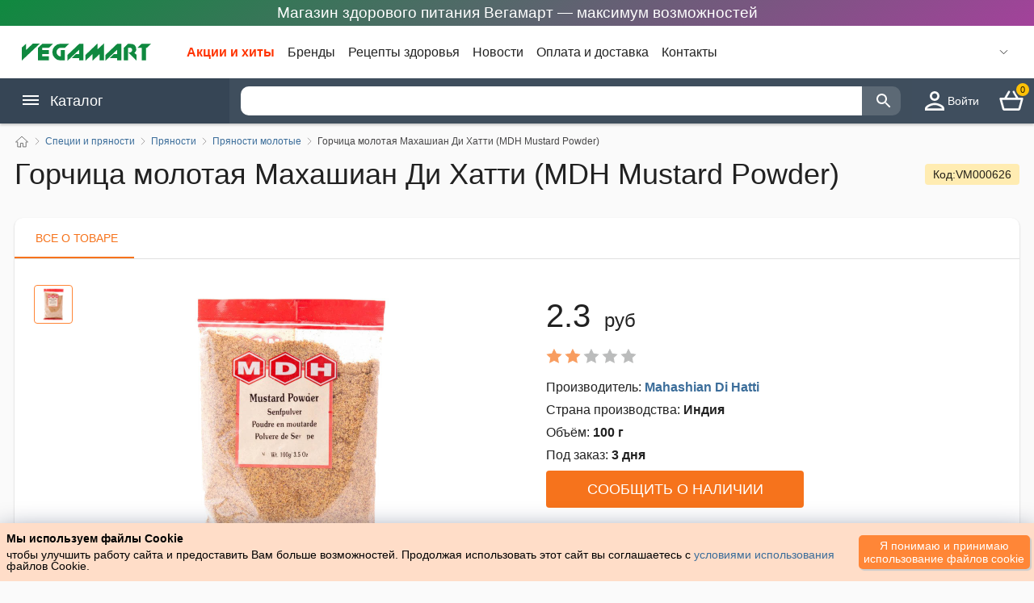

--- FILE ---
content_type: text/html; charset=UTF-8
request_url: https://vegamart.by/katalog/spetsii-i-pryanosti/pryanosti/pryanosti-molotyie/gorchitsa-molotaya-mahashian-di-hatti-100g
body_size: 28044
content:
<!DOCTYPE html>
<html lang="ru">
<head>
    <meta http-equiv="content-type" content="text/html; charset=utf-8"/>
	<meta name="viewport" content="width=device-width, initial-scale=1.0"/>

	<meta name="robots" content="index,follow"/>

    <link rel="preload" href="/bitrix/js/main/css/swiper.min.css" as="style">
	<link rel="stylesheet" href="/bitrix/js/main/css/swiper.min.css">
<!--	<link rel="stylesheet" href="/bitrix/js/main/css/1.css?ver=1.0.0" type="text/css" media="all"/>-->

    <link rel="preload" href="/bitrix/js/main/css/style_order.css" as="style">
    <link rel="stylesheet" href="/bitrix/js/main/css/style_order.css?ver=1.0.2" type="text/css" media="all"/>

    <link rel="preload" href="/bitrix/js/main/css/style.css?ver=1.4.9" as="style">
	<link rel="stylesheet" href="/bitrix/js/main/css/style.css?ver=1.4.9" type="text/css" media="all"/>

    <link rel="preload" href="/bitrix/js/main/css/responsive.css?ver=1.3.9" as="style">
	<link rel="stylesheet" href="/bitrix/js/main/css/responsive.css?ver=1.3.9" type="text/css" media="all"/>

	<link rel="shortcut icon" href="/images/favicon.png"/>

        <link rel="preload" href="/bitrix/js/index.js?ver=1.1.4" as="script">


	<title>Купить горчицу молотую Махашиан Ди Хатти (MDH Mustard Powder), 100 г</title>
	<meta name="keywords" content="купить горчицу, купить порошок горчицы, специи mdh, заказать порошок горчицы"/>
	<meta name="description" content="В нашем магазине Вы можете купить горчицу молотую Махашиан Ди Хатти (MDH Mustard Powder), 100 г."/>
	<link rel="canonical" href="https://vegamart.by/katalog/spetsii-i-pryanosti/pryanosti/pryanosti-molotyie/gorchitsa-molotaya-mahashian-di-hatti-100g"/>
	<meta http-equiv="Last-Modified" content="Fri, 11 Sep 2020 17:33:51 GMT"/>
	<meta property="og:image" content="https://vegamart.by/images/upload/1599834752-9.jpg"/>
</head>

<body>
<div id="__layout">


<div class="layout product_page">

    <header id="header" class="header">
    <div class="stretching">Магазин здорового питания Вегамарт — максимум возможностей</div>

<div class="primary">
    <div class="content">
                    <a href="/" class="logo ex-active active" >
                <img src="/images/vegamart.svg" alt="ВегаМарт" title="ВегаМарт">
            </a>

                <script>
          console.log("1 good");
        </script>
        <ul class="company-menu">
            <li class="item">
                <a href="/akcii-i-hity/"    title="Акции и хиты" >Акции и хиты</a>
            </li>
            <li class="item">
                <a href="/brendy/"  title="Бренды" >Бренды</a>
            </li>
            <li class="item">
                <a href="/recepty/"   title="Рецепты здоровья" >Рецепты здоровья</a>
            </li>
            <li class="item">
                <a href="/novosti/"  title="Новости" >Новости</a>
            </li>
            <li class="item">
                <a href="/oplata-i-dostavka" title="Оплата и доставка" >Оплата и доставка</a>
            </li>
            <li class="item">
                <a href="/kontakty"   title="Контакты" >Контакты</a>
            </li>



        </ul>
        <ul class="actions">
            <li>
                <div id="feedbackPhones" class="phones">
                    <svg class="icon icon-arrow"  viewBox="0 0 20 20" xmlns="http://www.w3.org/2000/svg"><polyline fill="none" stroke="#000" stroke-width="1.03" points="16 7 10 13 4 7"></polyline></svg>
                    <div class="phones-list" id="phones-list">
                        <div class="item">
                            <i class="icon-phone"></i>
                            <div class="phone">
                                                            </div>
                            <div class="label">
                                Служба поддержки
                                <br>
                                10:00 - 18:00
                                <br>
                                Понедельник-пятница
                            </div>
                        </div>
                        <div class="item item__callback">
                            <div class="new-callback-phone">
                                <div class="item-divider">
                                    <div class="item-divider__border"></div>
                                    <div class="item-divider__content">или</div>
                                </div>
                                <div class="new-callback-phone">
                                    <div class="callback-title">Перезвонить мне</div>
                                    <div class="outlined-text-form">
                                        <input
                                            type="tel"
                                            required="required"
                                            id="telCall"
                                            class="form-control my__form-control"
                                            autocomplete="off"
                                            placeholder="+375(__)___-__-__"
                                            pattern="^(\+375|80)\s?[\(](29|25|44|33)[\)](\d{3})[-](\d{2})[-](\d{2})$"

                                        >
                                        <label class="my__label">Ваш номер телефона <span class="contacts__marker">*</span></label>
                                        <div class="error-message error-phone-field form__error" >Укажите корректный номер телефона</div>
                                    </div>
                                    <button id="btnCallBack" type="button" class="btn orange full" disabled>
                                        Перезвонить
                                    </button>
                                </div>
                            </div>
                        </div>
                    </div>
                </div>
            </li>


        </ul>



    </div>
</div>

<script>
    function setCursorPosition(pos, e) {
        // e.focus();
        if (e.setSelectionRange) e.setSelectionRange(pos, pos);
        else if (e.createTextRange) {
            let range = e.createTextRange();
            range.collapse(true);
            range.moveEnd("character", pos);
            range.moveStart("character", pos);
            range.select()
        }
    }

    function mask(e) {
        let matrix = this.placeholder,
            i = 0,
            def = matrix.replace(/\D/g, ""),
            val = this.value.replace(/\D/g, "");
        def.length >= val.length && (val = def);
        matrix = matrix.replace(/[_\d]/g, function(a) {
            return val.charAt(i++) || "_"
        });
        this.value = matrix;
        i = matrix.lastIndexOf(val.substr(-1));
        i < matrix.length && matrix !== this.placeholder ? i++ : i = matrix.indexOf("_");
        setCursorPosition(i, this)
    }

    let inputTelCall = document.querySelector("#telCall");
    inputTelCall.addEventListener("input", mask, false);
    // inputTelCall.focus();
    setCursorPosition(3, inputTelCall);

    let telCall = document.getElementById('telCall');
    let btnCallBack = document.getElementById('btnCallBack');

    telCall.oninput = () => {
        let telCall = document.getElementById('telCall');
        let btnCallBack = document.getElementById('btnCallBack');
        if(telCall.checkValidity()){
            btnCallBack.removeAttribute("disabled");
            btnCallBack.style.cursor = 'pointer';
            btnCallBack.style.opacity = '1';
            btnCallBack.style.pointerEvents = 'all';
        } else {
            btnCallBack.setAttribute("disabled", 'disabled');
            btnCallBack.style.opacity = '.4';
            btnCallBack.style.cursor = 'not-allowed';
            btnCallBack.style.pointerEvents = 'none';
        }
    };


    btnCallBack.addEventListener("click", function(){
        btnCallBack.setAttribute("disabled", 'disabled');
        btnCallBack.innerHTML = 'Ваш запрос отправлен';
        btnCallBack.style.cursor = 'not-allowed';
        btnCallBack.style.pointerEvents = 'none';
        btnCallBack.style.background = '#1d670f';
        let feedbackPhones = document.getElementById('feedbackPhones');
        let labelFeedbackPhones = feedbackPhones.querySelector('.my__label');
        labelFeedbackPhones.innerHTML = '';
        let phone = telCall.value;
        setTimeout(function () {
            phone = 'phone=' + encodeURIComponent(phone);
            let request = new XMLHttpRequest();
            request.open('POST','/catalog.php?action=callBack',true);
            request.addEventListener('readystatechange', function() {
                if ((request.readyState===4) && (request.status===200)) {
                    btnCallBack.style.opacity = '.6';
                    telCall.style.display = 'none';
                }
            });
            request.setRequestHeader('Content-Type', 'application/x-www-form-urlencoded');
            request.send(phone);
        }, 1000);

    });



</script>




    <div class="secondary">
    <div class="content">
        <div id="menu--mobile" class="menu--mobile">
            <svg class="icon icon-list" viewBox="0 0 22 22" xmlns="http://www.w3.org/2000/svg">
                <rect x="2" y="4" width="22" height="2"></rect>
                <rect x="2" y="9" width="22" height="2"></rect>
                <rect x="2" y="14" width="22" height="2"></rect>
            </svg>
        </div>
        <button class="menu__cancel-search" style="display: none;"></button>
        <div class="menu--desktop">
            <div class="menu--desktop__title">
                <svg class="icon icon-list" viewBox="0 0 22 22" xmlns="http://www.w3.org/2000/svg">
                    <rect x="2" y="4" width="22" height="2"></rect>
                    <rect x="2" y="9" width="22" height="2"></rect>
                    <rect x="2" y="14" width="22" height="2"></rect>
                </svg>
                Каталог
            </div>

            <nav class="menu--desktop__drop-list ">
    <ul class="menu-aim">
        
                                    <li class="menu-aim__item">
                    <a href="/katalog/ayurvedicheskaya-kosmetika/" title="Аюрведическая косметика">
<div>

    <img width="20" height="22" class="menu__icon" src="/images/menu__left_icon/ayurvedicheskaya-kosmetika.svg" alt="Аюрведическая косметика" title="Купить аюрведическую косметику в индийском магазине. Индийские товары в Минске с доставкой и на самовывоз">

    <span class="title">Аюрведическая косметика</span>
</div>

                        <svg class="icon-arrow" viewBox="0 0 20 20" xmlns="http://www.w3.org/2000/svg"><polyline fill="none" stroke="#000" stroke-width="1.03" points="7 4 13 10 7 16"></polyline></svg>
                    </a>

                    <div class="menu-aim__item-submenu">
                        <div class="wrap">
                            <div class="menu-col">
                                                        


                                    <ul class="item">
                                                                                    
                                                <li  class="title" >
                                                    <a href="/katalog/ayurvedicheskaya-kosmetika/naturalnyie-masla/" title="Аюрведическая косметика">

                                                        <span>Натуральные масла</span>
                                                    </a>
                                                </li>

                                                                                                                                                    
                                                        <li  class="link">
                                                            <a href="/katalog/ayurvedicheskaya-kosmetika/naturalnyie-masla/kokosovoe-masla/"  title="Кокосовые масла">
                                                                <span>Кокосовые масла</span>
                                                            </a>
                                                        </li>

                                                                                                    
                                            
                                                <li  class="title" >
                                                    <a href="/katalog/ayurvedicheskaya-kosmetika/indiyskaya-hna-i-kraski/" title="Аюрведическая косметика">

                                                        <span>Индийская хна и краски</span>
                                                    </a>
                                                </li>

                                                                                                                                                    
                                                        <li  class="link">
                                                            <a href="/katalog/ayurvedicheskaya-kosmetika/indiyskaya-hna-i-kraski/indiyskaya-hna/"  title="Индийская хна">
                                                                <span>Индийская хна</span>
                                                            </a>
                                                        </li>

                                                    
                                                        <li  class="link">
                                                            <a href="/katalog/ayurvedicheskaya-kosmetika/indiyskaya-hna-i-kraski/travyanyie-kraski/"  title="Травяные краски">
                                                                <span>Травяные краски</span>
                                                            </a>
                                                        </li>

                                                    
                                                        <li  class="link">
                                                            <a href="/katalog/ayurvedicheskaya-kosmetika/indiyskaya-hna-i-kraski/indiyskie-kraski/"  title="Индийские краски">
                                                                <span>Индийские краски</span>
                                                            </a>
                                                        </li>

                                                                                                    
                                            
                                                <li  class="title" >
                                                    <a href="/katalog/ayurvedicheskaya-kosmetika/uhod-za-volosami/" title="Аюрведическая косметика">

                                                        <span>Для волос</span>
                                                    </a>
                                                </li>

                                                                                                                                                    
                                                        <li  class="link">
                                                            <a href="/katalog/ayurvedicheskaya-kosmetika/uhod-za-volosami/shampuni/"  title="Шампуни">
                                                                <span>Шампуни</span>
                                                            </a>
                                                        </li>

                                                    
                                                        <li  class="link">
                                                            <a href="/katalog/ayurvedicheskaya-kosmetika/uhod-za-volosami/kremyi/"  title="Кремы">
                                                                <span>Кремы</span>
                                                            </a>
                                                        </li>

                                                    
                                                        <li  class="link">
                                                            <a href="/katalog/ayurvedicheskaya-kosmetika/uhod-za-volosami/konditsioneryi/"  title="Кондиционеры">
                                                                <span>Кондиционеры</span>
                                                            </a>
                                                        </li>

                                                    
                                                        <li  class="link">
                                                            <a href="/katalog/ayurvedicheskaya-kosmetika/uhod-za-volosami/syivorotki/"  title="Сыворотки">
                                                                <span>Сыворотки</span>
                                                            </a>
                                                        </li>

                                                    
                                                        <li  class="link">
                                                            <a href="/katalog/ayurvedicheskaya-kosmetika/uhod-za-volosami/sredstva-dlja-ukladki-volos/"  title="Для укладки">
                                                                <span>Для укладки</span>
                                                            </a>
                                                        </li>

                                                                                                    
                                            
                                                <li  class="title" >
                                                    <a href="/katalog/ayurvedicheskaya-kosmetika/uhod-za-kojey-litsa/" title="Аюрведическая косметика">

                                                        <span>Для лица</span>
                                                    </a>
                                                </li>

                                                                                                                                                    
                                                        <li  class="link">
                                                            <a href="/katalog/ayurvedicheskaya-kosmetika/uhod-za-kojey-litsa/kremyi-i-geli/"  title="Кремы и гели">
                                                                <span>Кремы и гели</span>
                                                            </a>
                                                        </li>

                                                    
                                                        <li  class="link">
                                                            <a href="/katalog/ayurvedicheskaya-kosmetika/uhod-za-kojey-litsa/skrabyi/"  title="Скрабы">
                                                                <span>Скрабы</span>
                                                            </a>
                                                        </li>

                                                    
                                                        <li  class="link">
                                                            <a href="/katalog/ayurvedicheskaya-kosmetika/uhod-za-kojey-litsa/maski/"  title="Маски">
                                                                <span>Маски</span>
                                                            </a>
                                                        </li>

                                                    
                                                        <li  class="link">
                                                            <a href="/katalog/ayurvedicheskaya-kosmetika/uhod-za-kojey-litsa/dlya-umyivaniya/"  title="Для умывания">
                                                                <span>Для умывания</span>
                                                            </a>
                                                        </li>

                                                    
                                                        <li  class="link">
                                                            <a href="/katalog/ayurvedicheskaya-kosmetika/uhod-za-kojey-litsa/losonyi-i-molochko/"  title="Лосьоны и молочко">
                                                                <span>Лосьоны и молочко</span>
                                                            </a>
                                                        </li>

                                                    
                                                        <li  class="link">
                                                            <a href="/katalog/ayurvedicheskaya-kosmetika/uhod-za-kojey-litsa/masla-dlya-litsa/"  title="Масла для лица">
                                                                <span>Масла для лица</span>
                                                            </a>
                                                        </li>

                                                    
                                                        <li  class="link">
                                                            <a href="/katalog/ayurvedicheskaya-kosmetika/uhod-za-kojey-litsa/uhod-za-kojey-vokrug-glaz/"  title="Уход за кожей вокруг глаз">
                                                                <span>Уход за кожей вокруг глаз</span>
                                                            </a>
                                                        </li>

                                                    
                                                        <li  class="link">
                                                            <a href="/katalog/ayurvedicheskaya-kosmetika/uhod-za-kojey-litsa/balzamyi-dlya-gub/"  title="Бальзамы для губ">
                                                                <span>Бальзамы для губ</span>
                                                            </a>
                                                        </li>

                                                    
                                                        <li  class="link">
                                                            <a href="/katalog/ayurvedicheskaya-kosmetika/uhod-za-kojey-litsa/sprei/"  title="Спреи">
                                                                <span>Спреи</span>
                                                            </a>
                                                        </li>

                                                    
                                                        <li  class="link">
                                                            <a href="/katalog/ayurvedicheskaya-kosmetika/uhod-za-kojey-litsa/rozovaya-voda/"  title="Розовая вода">
                                                                <span>Розовая вода</span>
                                                            </a>
                                                        </li>

                                                    
                                                        <li  class="link">
                                                            <a href="/katalog/ayurvedicheskaya-kosmetika/uhod-za-kojey-litsa/toniki-i-syivorotki/"  title="Тоники и сыворотки">
                                                                <span>Тоники и сыворотки</span>
                                                            </a>
                                                        </li>

                                                                                                    
                                            
                                                <li  class="title" >
                                                    <a href="/katalog/ayurvedicheskaya-kosmetika/dekorativnaya-kosmetika/" title="Аюрведическая косметика">

                                                        <span>Декоративная косметика</span>
                                                    </a>
                                                </li>

                                                                                                
                                            
                                                <li  class="title" >
                                                    <a href="/katalog/ayurvedicheskaya-kosmetika/uhod-za-telom/" title="Аюрведическая косметика">

                                                        <span>Уход за телом</span>
                                                    </a>
                                                </li>

                                                                                                                                                    
                                                        <li  class="link">
                                                            <a href="/katalog/ayurvedicheskaya-kosmetika/uhod-za-telom/talk-dlya-tela/"  title="Тальк для тела">
                                                                <span>Тальк для тела</span>
                                                            </a>
                                                        </li>

                                                    
                                                        <li  class="link">
                                                            <a href="/katalog/ayurvedicheskaya-kosmetika/uhod-za-telom/kremyi-i-losonyi/"  title="Кремы и лосьоны">
                                                                <span>Кремы и лосьоны</span>
                                                            </a>
                                                        </li>

                                                    
                                                        <li  class="link">
                                                            <a href="/katalog/ayurvedicheskaya-kosmetika/uhod-za-telom/maslo-dlya-tela-massajnoe-maslo/"  title="Масло для тела, массажное масло">
                                                                <span>Масло для тела, массажное масло</span>
                                                            </a>
                                                        </li>

                                                    
                                                        <li  class="link">
                                                            <a href="/katalog/ayurvedicheskaya-kosmetika/uhod-za-telom/krem-dlya-ruk/"  title="Крем для рук">
                                                                <span>Крем для рук</span>
                                                            </a>
                                                        </li>

                                                    
                                                        <li  class="link">
                                                            <a href="/katalog/ayurvedicheskaya-kosmetika/uhod-za-telom/krem-dlya-nog/"  title="Крем для ног">
                                                                <span>Крем для ног</span>
                                                            </a>
                                                        </li>

                                                                                                    
                                                                                                                        </ul>



                            </div>

                        </div>
                    </div>
                </li>

                            <li class="menu-aim__item">
                    <a href="/katalog/zdorovoe-pitanie/" title="Здоровое питание">
<div>

    <img width="20" height="22" class="menu__icon" src="/images/menu__left_icon/zdorovoe-pitanie.svg" alt="Здоровое питание" title="Купить здоровое питание в Минске, заказать здоровое питание в интернет-магазине">

    <span class="title">Здоровое питание</span>
</div>

                        <svg class="icon-arrow" viewBox="0 0 20 20" xmlns="http://www.w3.org/2000/svg"><polyline fill="none" stroke="#000" stroke-width="1.03" points="7 4 13 10 7 16"></polyline></svg>
                    </a>

                    <div class="menu-aim__item-submenu">
                        <div class="wrap">
                            <div class="menu-col">
                                                        


                                    <ul class="item">
                                                                                    
                                                <li  class="title" >
                                                    <a href="/katalog/zdorovoe-pitanie/poleznyie-sneki-superfudyi/" title="Здоровое питание">

                                                        <span>Полезные снеки, суперфуды</span>
                                                    </a>
                                                </li>

                                                                                                
                                            
                                                <li  class="title" >
                                                    <a href="/katalog/zdorovoe-pitanie/belkovyie-kokteyli-zameniteli-pischi/" title="Здоровое питание">

                                                        <span>Белковые коктейли, заменители пищи</span>
                                                    </a>
                                                </li>

                                                                                                
                                            
                                                <li  class="title" >
                                                    <a href="/katalog/zdorovoe-pitanie/bezalkogolnye-napitki/" title="Здоровое питание">

                                                        <span>Безалкогольные напитки</span>
                                                    </a>
                                                </li>

                                                                                                                                                    
                                                        <li  class="link">
                                                            <a href="/katalog/zdorovoe-pitanie/bezalkogolnye-napitki/bezalkogolnoe-vino/"  title="Безалкогольное вино">
                                                                <span>Безалкогольное вино</span>
                                                            </a>
                                                        </li>

                                                    
                                                        <li  class="link">
                                                            <a href="/katalog/zdorovoe-pitanie/bezalkogolnye-napitki/mineralnaja-voda/"  title="Минеральная вода">
                                                                <span>Минеральная вода</span>
                                                            </a>
                                                        </li>

                                                    
                                                        <li  class="link">
                                                            <a href="/katalog/zdorovoe-pitanie/bezalkogolnye-napitki/kombucha/"  title="Комбуча">
                                                                <span>Комбуча</span>
                                                            </a>
                                                        </li>

                                                    
                                                        <li  class="link">
                                                            <a href="/katalog/zdorovoe-pitanie/bezalkogolnye-napitki/sokosoderzhaschie-napitki/"  title="Сокосодержащие напитки (лимонады)">
                                                                <span>Сокосодержащие напитки (лимонады)</span>
                                                            </a>
                                                        </li>

                                                    
                                                        <li  class="link">
                                                            <a href="/katalog/zdorovoe-pitanie/bezalkogolnye-napitki/sok/"  title="Сок">
                                                                <span>Сок</span>
                                                            </a>
                                                        </li>

                                                    
                                                        <li  class="link">
                                                            <a href="/katalog/zdorovoe-pitanie/bezalkogolnye-napitki/rastvorimye-napitki/"  title="Растворимые напитки">
                                                                <span>Растворимые напитки</span>
                                                            </a>
                                                        </li>

                                                                                                    
                                            
                                                <li  class="title" >
                                                    <a href="/katalog/zdorovoe-pitanie/zernovyie-bobovyie-kashi-suhie-zavtraki/" title="Здоровое питание">

                                                        <span>Зерновые, бобовые, каши, сухие завтраки</span>
                                                    </a>
                                                </li>

                                                                                                
                                            
                                                <li  class="title" >
                                                    <a href="/katalog/zdorovoe-pitanie/poleznoe-pechene/" title="Здоровое питание">

                                                        <span>Печенье</span>
                                                    </a>
                                                </li>

                                                                                                
                                            
                                                <li  class="title" >
                                                    <a href="/katalog/zdorovoe-pitanie/kakaoprodukty/" title="Здоровое питание">

                                                        <span>Какао-продукты</span>
                                                    </a>
                                                </li>

                                                                                                
                                            
                                                <li  class="title" >
                                                    <a href="/katalog/zdorovoe-pitanie/muka-i-vse-dlja-vypechki/" title="Здоровое питание">

                                                        <span>Мука и все для выпечки</span>
                                                    </a>
                                                </li>

                                                                                                
                                            
                                                <li  class="title" >
                                                    <a href="/katalog/zdorovoe-pitanie/kokosovye-produkty/" title="Здоровое питание">

                                                        <span>Кокосовые продукты</span>
                                                    </a>
                                                </li>

                                                                                                
                                            
                                                <li  class="title" >
                                                    <a href="/katalog/zdorovoe-pitanie/kletchatka/" title="Здоровое питание">

                                                        <span>Клетчатка</span>
                                                    </a>
                                                </li>

                                                                                                
                                            
                                                <li  class="title" >
                                                    <a href="/katalog/zdorovoe-pitanie/producty-bistrogo-prigotovlenia/" title="Здоровое питание">

                                                        <span>Продукты быстрого приготовления</span>
                                                    </a>
                                                </li>

                                                                                                
                                            
                                                <li  class="title" >
                                                    <a href="/katalog/zdorovoe-pitanie/chaj/" title="Здоровое питание">

                                                        <span>Чай</span>
                                                    </a>
                                                </li>

                                                                                                                                                    
                                                        <li  class="link">
                                                            <a href="/katalog/zdorovoe-pitanie/chaj/chaj-v-paketikah/"  title="Чай в пакетиках">
                                                                <span>Чай в пакетиках</span>
                                                            </a>
                                                        </li>

                                                    
                                                        <li  class="link">
                                                            <a href="/katalog/zdorovoe-pitanie/chaj/chaj-rassypnoj/"  title="Чай рассыпной">
                                                                <span>Чай рассыпной</span>
                                                            </a>
                                                        </li>

                                                                                                    
                                            
                                                <li  class="title" >
                                                    <a href="/katalog/zdorovoe-pitanie/produkcija-v-sashe/" title="Здоровое питание">

                                                        <span>Продукция в саше</span>
                                                    </a>
                                                </li>

                                                                                                
                                            
                                                <li  class="title" >
                                                    <a href="/katalog/zdorovoe-pitanie/saharozameniteli/" title="Здоровое питание">

                                                        <span>Сахарозаменители</span>
                                                    </a>
                                                </li>

                                                                                                
                                            
                                                <li  class="title" >
                                                    <a href="/katalog/zdorovoe-pitanie/fruktovye-chipsy-i-pastila/" title="Здоровое питание">

                                                        <span>Фруктовые чипсы и пастила</span>
                                                    </a>
                                                </li>

                                                                                                
                                            
                                                <li  class="title" >
                                                    <a href="/katalog/zdorovoe-pitanie/kokosovoye-maslo/" title="Здоровое питание">

                                                        <span>Кокосовое масло</span>
                                                    </a>
                                                </li>

                                                                                                
                                            
                                                <li  class="title" >
                                                    <a href="/katalog/zdorovoe-pitanie/varene/" title="Здоровое питание">

                                                        <span>Варенье</span>
                                                    </a>
                                                </li>

                                                                                                
                                            
                                                <li  class="title" >
                                                    <a href="/katalog/zdorovoe-pitanie/maslo/" title="Здоровое питание">

                                                        <span>Масла</span>
                                                    </a>
                                                </li>

                                                                                                
                                                                                                                        </ul>



                            </div>

                        </div>
                    </div>
                </li>

                            <li class="menu-aim__item">
                    <a href="/katalog/sredstva-i-predmetyi-gigienyi/" title="Средства и предметы гигиены">
<div>

    <img width="20" height="22" class="menu__icon" src="/images/menu__left_icon/sredstva-i-predmetyi-gigienyi.svg" alt="Средства и предметы гигиены" title="Купить средства и предметы гигиены в Минске">

    <span class="title">Средства и предметы гигиены</span>
</div>

                        <svg class="icon-arrow" viewBox="0 0 20 20" xmlns="http://www.w3.org/2000/svg"><polyline fill="none" stroke="#000" stroke-width="1.03" points="7 4 13 10 7 16"></polyline></svg>
                    </a>

                    <div class="menu-aim__item-submenu">
                        <div class="wrap">
                            <div class="menu-col">
                                                        


                                    <ul class="item">
                                                                                    
                                                <li  class="title" >
                                                    <a href="/katalog/sredstva-i-predmetyi-gigienyi/aromaticheskie-masla/" title="Средства и предметы гигиены">

                                                        <span>Ароматические масла</span>
                                                    </a>
                                                </li>

                                                                                                                                                    
                                                        <li  class="link">
                                                            <a href="/katalog/sredstva-i-predmetyi-gigienyi/aromaticheskie-masla/parfyumernoe-maslo/"  title="Парфюмерное масло">
                                                                <span>Парфюмерное масло</span>
                                                            </a>
                                                        </li>

                                                    
                                                        <li  class="link">
                                                            <a href="/katalog/sredstva-i-predmetyi-gigienyi/aromaticheskie-masla/efirnoe-maslo/"  title="Эфирное масло">
                                                                <span>Эфирное масло</span>
                                                            </a>
                                                        </li>

                                                                                                    
                                            
                                                <li  class="title" >
                                                    <a href="/katalog/sredstva-i-predmetyi-gigienyi/uhod-za-polostyu-rta/" title="Средства и предметы гигиены">

                                                        <span>Уход за полостью рта</span>
                                                    </a>
                                                </li>

                                                                                                                                                    
                                                        <li  class="link">
                                                            <a href="/katalog/sredstva-i-predmetyi-gigienyi/uhod-za-polostyu-rta/lechebnaya-zubnaya-pasta/"  title="Лечебная зубная паста">
                                                                <span>Лечебная зубная паста</span>
                                                            </a>
                                                        </li>

                                                    
                                                        <li  class="link">
                                                            <a href="/katalog/sredstva-i-predmetyi-gigienyi/uhod-za-polostyu-rta/opolaskivateli-i-osvejiteli-polosti-rta/"  title="Ополаскиватели и освежители полости рта">
                                                                <span>Ополаскиватели и освежители полости рта</span>
                                                            </a>
                                                        </li>

                                                                                                    
                                            
                                                <li  class="title" >
                                                    <a href="/katalog/sredstva-i-predmetyi-gigienyi/dlya-vannyi-i-dusha/" title="Средства и предметы гигиены">

                                                        <span>Для ванны и душа</span>
                                                    </a>
                                                </li>

                                                                                                                                                    
                                                        <li  class="link">
                                                            <a href="/katalog/sredstva-i-predmetyi-gigienyi/dlya-vannyi-i-dusha/geli-dlya-dusha/"  title="Гели для душа">
                                                                <span>Гели для душа</span>
                                                            </a>
                                                        </li>

                                                    
                                                        <li  class="link">
                                                            <a href="/katalog/sredstva-i-predmetyi-gigienyi/dlya-vannyi-i-dusha/myilo/"  title="Мыло">
                                                                <span>Мыло</span>
                                                            </a>
                                                        </li>

                                                    
                                                        <li  class="link">
                                                            <a href="/katalog/sredstva-i-predmetyi-gigienyi/dlya-vannyi-i-dusha/dlya-britya/"  title="Для бритья">
                                                                <span>Для бритья</span>
                                                            </a>
                                                        </li>

                                                                                                    
                                            
                                                <li  class="title" >
                                                    <a href="/katalog/sredstva-i-predmetyi-gigienyi/naturalnyie-dezodorantyi/" title="Средства и предметы гигиены">

                                                        <span>Натуральные дезодоранты</span>
                                                    </a>
                                                </li>

                                                                                                
                                            
                                                <li  class="title" >
                                                    <a href="/katalog/sredstva-i-predmetyi-gigienyi/antisepticheskie-i-antibakterialnyie-sredstva/" title="Средства и предметы гигиены">

                                                        <span>Антисептические и антибактериальные средства</span>
                                                    </a>
                                                </li>

                                                                                                
                                            
                                                <li  class="title" >
                                                    <a href="/katalog/sredstva-i-predmetyi-gigienyi/tverdyie-duhi/" title="Средства и предметы гигиены">

                                                        <span>Твердые духи</span>
                                                    </a>
                                                </li>

                                                                                                
                                                                                                                        </ul>



                            </div>

                        </div>
                    </div>
                </li>

                            <li class="menu-aim__item">
                    <a href="/katalog/vse-dlya-zdorovya/" title="Всё для здоровья">
<div>

    <img width="20" height="22" class="menu__icon" src="/images/menu__left_icon/vse-dlya-zdorovya.svg" alt="Всё для здоровья" title="Купить средства для здоровья в индийском магазине. Индийские товары с доставкой и на самовывоз ">

    <span class="title">Всё для здоровья</span>
</div>

                        <svg class="icon-arrow" viewBox="0 0 20 20" xmlns="http://www.w3.org/2000/svg"><polyline fill="none" stroke="#000" stroke-width="1.03" points="7 4 13 10 7 16"></polyline></svg>
                    </a>

                    <div class="menu-aim__item-submenu">
                        <div class="wrap">
                            <div class="menu-col">
                                                        


                                    <ul class="item">
                                                                                    
                                                <li  class="title" >
                                                    <a href="/katalog/vse-dlya-zdorovya/dlya-serdechno-sosudistoy-sistemyi/" title="Всё для здоровья">

                                                        <span>Для сердечно-сосудистой системы</span>
                                                    </a>
                                                </li>

                                                                                                
                                            
                                                <li  class="title" >
                                                    <a href="/katalog/vse-dlya-zdorovya/dlya-povyisheniya-immuniteta/" title="Всё для здоровья">

                                                        <span>Для повышения иммунитета</span>
                                                    </a>
                                                </li>

                                                                                                
                                            
                                                <li  class="title" >
                                                    <a href="/katalog/vse-dlya-zdorovya/beznikotinovyie-sigaretyi-nirdosh-Nirdosh/" title="Всё для здоровья">

                                                        <span>Безникотиновые сигареты Нирдош (Nirdosh)</span>
                                                    </a>
                                                </li>

                                                                                                
                                            
                                                <li  class="title" >
                                                    <a href="/katalog/vse-dlya-zdorovya/dlya-glaz/" title="Всё для здоровья">

                                                        <span>Для глаз</span>
                                                    </a>
                                                </li>

                                                                                                
                                            
                                                <li  class="title" >
                                                    <a href="/katalog/vse-dlya-zdorovya/lechebnyie-mazi-i-balzamyi/" title="Всё для здоровья">

                                                        <span>Лечебные мази и бальзамы</span>
                                                    </a>
                                                </li>

                                                                                                
                                            
                                                <li  class="title" >
                                                    <a href="/katalog/vse-dlya-zdorovya/ayurvedicheskie-preparatyi/" title="Всё для здоровья">

                                                        <span>Аюрведические препараты</span>
                                                    </a>
                                                </li>

                                                                                                
                                            
                                                <li  class="title" >
                                                    <a href="/katalog/vse-dlya-zdorovya/dlya-dyihatelnoy-sistemyi/" title="Всё для здоровья">

                                                        <span>Для дыхательной системы</span>
                                                    </a>
                                                </li>

                                                                                                
                                            
                                                <li  class="title" >
                                                    <a href="/katalog/vse-dlya-zdorovya/dlya-sustavov/" title="Всё для здоровья">

                                                        <span>Для суставов</span>
                                                    </a>
                                                </li>

                                                                                                
                                            
                                                <li  class="title" >
                                                    <a href="/katalog/vse-dlya-zdorovya/dlya-mochepolovoy-sistemyi/" title="Всё для здоровья">

                                                        <span>Для мочеполовой системы</span>
                                                    </a>
                                                </li>

                                                                                                
                                            
                                                <li  class="title" >
                                                    <a href="/katalog/vse-dlya-zdorovya/dlya-nervnoy-sistemyi/" title="Всё для здоровья">

                                                        <span>Для нервной системы</span>
                                                    </a>
                                                </li>

                                                                                                
                                            
                                                <li  class="title" >
                                                    <a href="/katalog/vse-dlya-zdorovya/dlya-pischevareniya-i-obmena-veschestv/" title="Всё для здоровья">

                                                        <span>Для пищеварения и обмена веществ</span>
                                                    </a>
                                                </li>

                                                                                                
                                                                                                                        </ul>



                            </div>

                        </div>
                    </div>
                </li>

                            <li class="menu-aim__item">
                    <a href="/katalog/indiyskie-produktyi/" title="Индийские продукты">
<div>

    <img width="20" height="22" class="menu__icon" src="/images/menu__left_icon/indiyskie-produktyi.svg" alt="Индийские продукты" title="Купить индийские продукты в индийском магазине. Индийские товары с доставкой и на самовывоз по низким ценам">

    <span class="title">Индийские продукты</span>
</div>

                        <svg class="icon-arrow" viewBox="0 0 20 20" xmlns="http://www.w3.org/2000/svg"><polyline fill="none" stroke="#000" stroke-width="1.03" points="7 4 13 10 7 16"></polyline></svg>
                    </a>

                    <div class="menu-aim__item-submenu">
                        <div class="wrap">
                            <div class="menu-col">
                                                        


                                    <ul class="item">
                                                                                    
                                                <li  class="title" >
                                                    <a href="/katalog/indiyskie-produktyi/sol-pischevaya/" title="Индийские продукты">

                                                        <span>Соль пищевая</span>
                                                    </a>
                                                </li>

                                                                                                
                                            
                                                <li  class="title" >
                                                    <a href="/katalog/indiyskie-produktyi/sneki/" title="Индийские продукты">

                                                        <span>Снеки</span>
                                                    </a>
                                                </li>

                                                                                                                                                    
                                                        <li  class="link">
                                                            <a href="/katalog/indiyskie-produktyi/sneki/hrustyaschie-smesi/"  title="Хрустящие смеси">
                                                                <span>Хрустящие смеси</span>
                                                            </a>
                                                        </li>

                                                                                                    
                                            
                                                <li  class="title" >
                                                    <a href="/katalog/indiyskie-produktyi/indiyskiy-chay/" title="Индийские продукты">

                                                        <span>Индийский чай</span>
                                                    </a>
                                                </li>

                                                                                                                                                    
                                                        <li  class="link">
                                                            <a href="/katalog/indiyskie-produktyi/indiyskiy-chay/rassyipnoy-chay/"  title="Рассыпной чай">
                                                                <span>Рассыпной чай</span>
                                                            </a>
                                                        </li>

                                                    
                                                        <li  class="link">
                                                            <a href="/katalog/indiyskie-produktyi/indiyskiy-chay/paketirovannyiy-chay/"  title="Пакетированный чай">
                                                                <span>Пакетированный чай</span>
                                                            </a>
                                                        </li>

                                                                                                    
                                            
                                                <li  class="title" >
                                                    <a href="/katalog/indiyskie-produktyi/maslo/" title="Индийские продукты">

                                                        <span>Масло</span>
                                                    </a>
                                                </li>

                                                                                                
                                            
                                                <li  class="title" >
                                                    <a href="/katalog/indiyskie-produktyi/sladosti/" title="Индийские продукты">

                                                        <span>Сладости</span>
                                                    </a>
                                                </li>

                                                                                                
                                            
                                                <li  class="title" >
                                                    <a href="/katalog/indiyskie-produktyi/konservatsiya/" title="Индийские продукты">

                                                        <span>Консервация</span>
                                                    </a>
                                                </li>

                                                                                                
                                            
                                                <li  class="title" >
                                                    <a href="/katalog/indiyskie-produktyi/indiyskiy-kofe/" title="Индийские продукты">

                                                        <span>Индийский кофе</span>
                                                    </a>
                                                </li>

                                                                                                
                                            
                                                <li  class="title" >
                                                    <a href="/katalog/indiyskie-produktyi/ris/" title="Индийские продукты">

                                                        <span>Рис</span>
                                                    </a>
                                                </li>

                                                                                                
                                            
                                                <li  class="title" >
                                                    <a href="/katalog/indiyskie-produktyi/orehi/" title="Индийские продукты">

                                                        <span>Орехи</span>
                                                    </a>
                                                </li>

                                                                                                
                                                                                                                        </ul>



                            </div>

                        </div>
                    </div>
                </li>

                            <li class="menu-aim__item">
                    <a href="/katalog/mehendi-tatu/" title="Мехенди, тату">
<div>

    <img width="20" height="22" class="menu__icon" src="/images/menu__left_icon/mehendi-tatu.svg" alt="Мехенди, тату" title="Купить индийскую хну для мехенди в индийском магазине. Индийские товары с доставкой и на самовывоз ">

    <span class="title">Мехенди, тату</span>
</div>

                        <svg class="icon-arrow" viewBox="0 0 20 20" xmlns="http://www.w3.org/2000/svg"><polyline fill="none" stroke="#000" stroke-width="1.03" points="7 4 13 10 7 16"></polyline></svg>
                    </a>

                    <div class="menu-aim__item-submenu">
                        <div class="wrap">
                            <div class="menu-col">
                                                        


                                    <ul class="item">
                                                                                    
                                                <li  class="title" >
                                                    <a href="/katalog/mehendi-tatu/hna-dlya-mehendi/" title="Мехенди, тату">

                                                        <span>Хна для мехенди</span>
                                                    </a>
                                                </li>

                                                                                                
                                            
                                                <li  class="title" >
                                                    <a href="/katalog/mehendi-tatu/flesh-tatu/" title="Мехенди, тату">

                                                        <span>Флеш тату</span>
                                                    </a>
                                                </li>

                                                                                                
                                                                                                                        </ul>



                            </div>

                        </div>
                    </div>
                </li>

                            <li class="menu-aim__item">
                    <a href="/katalog/spetsii-i-pryanosti/" title="Специи и пряности">
<div>

    <img width="20" height="22" class="menu__icon" src="/images/menu__left_icon/spetsii-i-pryanosti.svg" alt="Специи и пряности" title="Купить индийские специи и пряности в индийском магазине. Индийские товары с доставкой и на самовывоз ">

    <span class="title">Специи и пряности</span>
</div>

                        <svg class="icon-arrow" viewBox="0 0 20 20" xmlns="http://www.w3.org/2000/svg"><polyline fill="none" stroke="#000" stroke-width="1.03" points="7 4 13 10 7 16"></polyline></svg>
                    </a>

                    <div class="menu-aim__item-submenu">
                        <div class="wrap">
                            <div class="menu-col">
                                                        


                                    <ul class="item">
                                                                                    
                                                <li  class="title" >
                                                    <a href="/katalog/spetsii-i-pryanosti/pryanosti/" title="Специи и пряности">

                                                        <span>Пряности</span>
                                                    </a>
                                                </li>

                                                                                                                                                    
                                                        <li  class="link">
                                                            <a href="/katalog/spetsii-i-pryanosti/pryanosti/pryanosti-molotyie/"  title="Пряности молотые">
                                                                <span>Пряности молотые</span>
                                                            </a>
                                                        </li>

                                                    
                                                        <li  class="link">
                                                            <a href="/katalog/spetsii-i-pryanosti/pryanosti/pryanosti-tselnyie/"  title="Пряности цельные">
                                                                <span>Пряности цельные</span>
                                                            </a>
                                                        </li>

                                                                                                    
                                            
                                                <li  class="title" >
                                                    <a href="/katalog/spetsii-i-pryanosti/smesi-spetsiy/" title="Специи и пряности">

                                                        <span>Смеси специй</span>
                                                    </a>
                                                </li>

                                                                                                                                                    
                                                        <li  class="link">
                                                            <a href="/katalog/spetsii-i-pryanosti/smesi-spetsiy/dlya-ovoschey/"  title="Для овощей">
                                                                <span>Для овощей</span>
                                                            </a>
                                                        </li>

                                                    
                                                        <li  class="link">
                                                            <a href="/katalog/spetsii-i-pryanosti/smesi-spetsiy/dlya-kuritsyi/"  title="Для курицы">
                                                                <span>Для курицы</span>
                                                            </a>
                                                        </li>

                                                    
                                                        <li  class="link">
                                                            <a href="/katalog/spetsii-i-pryanosti/smesi-spetsiy/universalnyie-spetsii/"  title="Универсальные специи">
                                                                <span>Универсальные специи</span>
                                                            </a>
                                                        </li>

                                                    
                                                        <li  class="link">
                                                            <a href="/katalog/spetsii-i-pryanosti/smesi-spetsiy/dlya-ryibyi/"  title="Для рыбы">
                                                                <span>Для рыбы</span>
                                                            </a>
                                                        </li>

                                                    
                                                        <li  class="link">
                                                            <a href="/katalog/spetsii-i-pryanosti/smesi-spetsiy/dlya-napitkov/"  title="Для напитков">
                                                                <span>Для напитков</span>
                                                            </a>
                                                        </li>

                                                    
                                                        <li  class="link">
                                                            <a href="/katalog/spetsii-i-pryanosti/smesi-spetsiy/dlya-supov/"  title="Для супов">
                                                                <span>Для супов</span>
                                                            </a>
                                                        </li>

                                                    
                                                        <li  class="link">
                                                            <a href="/katalog/spetsii-i-pryanosti/smesi-spetsiy/dlya-salatov/"  title="Для салатов">
                                                                <span>Для салатов</span>
                                                            </a>
                                                        </li>

                                                    
                                                        <li  class="link">
                                                            <a href="/katalog/spetsii-i-pryanosti/smesi-spetsiy/dlya-plova/"  title="Для плова">
                                                                <span>Для плова</span>
                                                            </a>
                                                        </li>

                                                    
                                                        <li  class="link">
                                                            <a href="/katalog/spetsii-i-pryanosti/smesi-spetsiy/dlya-myasa/"  title="Для мяса">
                                                                <span>Для мяса</span>
                                                            </a>
                                                        </li>

                                                    
                                                        <li  class="link">
                                                            <a href="/katalog/spetsii-i-pryanosti/smesi-spetsiy/dlya-bobovyih/"  title="Для бобовых">
                                                                <span>Для бобовых</span>
                                                            </a>
                                                        </li>

                                                    
                                                        <li  class="link">
                                                            <a href="/katalog/spetsii-i-pryanosti/smesi-spetsiy/raznyie/"  title="Разные">
                                                                <span>Разные</span>
                                                            </a>
                                                        </li>

                                                    
                                                        <li  class="link">
                                                            <a href="/katalog/spetsii-i-pryanosti/smesi-spetsiy/dlya-barbekyu-i-shashlyika/"  title="Для барбекю и шашлыка">
                                                                <span>Для барбекю и шашлыка</span>
                                                            </a>
                                                        </li>

                                                                                                    
                                            
                                                <li  class="title" >
                                                    <a href="/katalog/spetsii-i-pryanosti/spetsii/" title="Специи и пряности">

                                                        <span>Специи</span>
                                                    </a>
                                                </li>

                                                                                                                                                    
                                                        <li  class="link">
                                                            <a href="/katalog/spetsii-i-pryanosti/spetsii/perets/"  title="Перец">
                                                                <span>Перец</span>
                                                            </a>
                                                        </li>

                                                    
                                                        <li  class="link">
                                                            <a href="/katalog/spetsii-i-pryanosti/spetsii/pajitnik/"  title="Пажитник">
                                                                <span>Пажитник</span>
                                                            </a>
                                                        </li>

                                                                                                    
                                            
                                                <li  class="title" >
                                                    <a href="/katalog/spetsii-i-pryanosti/sousyi/" title="Специи и пряности">

                                                        <span>Соусы</span>
                                                    </a>
                                                </li>

                                                                                                
                                            
                                                <li  class="title" >
                                                    <a href="/katalog/spetsii-i-pryanosti/pastyi/" title="Специи и пряности">

                                                        <span>Пасты</span>
                                                    </a>
                                                </li>

                                                                                                
                                                                                                                        </ul>



                            </div>

                        </div>
                    </div>
                </li>

                            <li class="menu-aim__item">
                    <a href="/katalog/indiyskie-ukrasheniya-suveniryi/" title="Украшения и сувениры">
<div>

    <img width="20" height="22" class="menu__icon" src="/images/menu__left_icon/indiyskie-ukrasheniya-suveniryi.svg" alt="Украшения и сувениры" title="Купить индийские украшения и сувениры в индийском магазине. Индийские товары с доставкой и на самовывоз ">

    <span class="title">Украшения и сувениры</span>
</div>

                        <svg class="icon-arrow" viewBox="0 0 20 20" xmlns="http://www.w3.org/2000/svg"><polyline fill="none" stroke="#000" stroke-width="1.03" points="7 4 13 10 7 16"></polyline></svg>
                    </a>

                    <div class="menu-aim__item-submenu">
                        <div class="wrap">
                            <div class="menu-col">
                                                        


                                    <ul class="item">
                                                                                    
                                                <li  class="title" >
                                                    <a href="/katalog/indiyskie-ukrasheniya-suveniryi/busy/" title="Украшения и сувениры">

                                                        <span>Бусы</span>
                                                    </a>
                                                </li>

                                                                                                
                                            
                                                <li  class="title" >
                                                    <a href="/katalog/indiyskie-ukrasheniya-suveniryi/sergi/" title="Украшения и сувениры">

                                                        <span>Серьги</span>
                                                    </a>
                                                </li>

                                                                                                
                                            
                                                <li  class="title" >
                                                    <a href="/katalog/indiyskie-ukrasheniya-suveniryi/braslety/" title="Украшения и сувениры">

                                                        <span>Браслеты</span>
                                                    </a>
                                                </li>

                                                                                                
                                                                                                                        </ul>



                            </div>

                        </div>
                    </div>
                </li>

                            <li class="menu-aim__item">
                    <a href="/katalog/blagovoniya/" title="Благовония">
<div>

    <img width="20" height="22" class="menu__icon" src="/images/menu__left_icon/blagovoniya.svg" alt="Благовония" title="Купить благования в индийском магазине. Индийские товары с доставкой и на самовывоз ">

    <span class="title">Благовония</span>
</div>

                        <svg class="icon-arrow" viewBox="0 0 20 20" xmlns="http://www.w3.org/2000/svg"><polyline fill="none" stroke="#000" stroke-width="1.03" points="7 4 13 10 7 16"></polyline></svg>
                    </a>

                    <div class="menu-aim__item-submenu">
                        <div class="wrap">
                            <div class="menu-col">
                                                        


                                    <ul class="item">
                                                                                    
                                                <li  class="title" >
                                                    <a href="/katalog/blagovoniya/podstavki/" title="Благовония">

                                                        <span>Подставки</span>
                                                    </a>
                                                </li>

                                                                                                
                                            
                                                <li  class="title" >
                                                    <a href="/katalog/blagovoniya/aromaticheskie-konusyi/" title="Благовония">

                                                        <span>Ароматические конусы</span>
                                                    </a>
                                                </li>

                                                                                                
                                            
                                                <li  class="title" >
                                                    <a href="/katalog/blagovoniya/aromalampyi/" title="Благовония">

                                                        <span>Аромалампы</span>
                                                    </a>
                                                </li>

                                                                                                
                                            
                                                <li  class="title" >
                                                    <a href="/katalog/blagovoniya/aromaticheskie-palochki/" title="Благовония">

                                                        <span>Ароматические палочки</span>
                                                    </a>
                                                </li>

                                                                                                
                                            
                                                <li  class="title" >
                                                    <a href="/katalog/blagovoniya/aromaticheskie-popurri/" title="Благовония">

                                                        <span>Ароматические попурри</span>
                                                    </a>
                                                </li>

                                                                                                
                                            
                                                <li  class="title" >
                                                    <a href="/katalog/blagovoniya/svechi/" title="Благовония">

                                                        <span>Свечи</span>
                                                    </a>
                                                </li>

                                                                                                
                                            
                                                <li  class="title" >
                                                    <a href="/katalog/blagovoniya/shkatulki/" title="Благовония">

                                                        <span>Шкатулки</span>
                                                    </a>
                                                </li>

                                                                                                
                                                                                                                        </ul>



                            </div>

                        </div>
                    </div>
                </li>

                            <li class="menu-aim__item">
                    <a href="/katalog/yoga/" title="Йога">
<div>

    <img width="20" height="22" class="menu__icon" src="/images/menu__left_icon/yoga.svg" alt="Йога" title="Йога">

    <span class="title">Йога</span>
</div>

                        <svg class="icon-arrow" viewBox="0 0 20 20" xmlns="http://www.w3.org/2000/svg"><polyline fill="none" stroke="#000" stroke-width="1.03" points="7 4 13 10 7 16"></polyline></svg>
                    </a>

                    <div class="menu-aim__item-submenu">
                        <div class="wrap">
                            <div class="menu-col">
                                                        


                                    <ul class="item">
                                                                            </ul>



                            </div>

                        </div>
                    </div>
                </li>

                            <li class="menu-aim__item">
                    <a href="/katalog/bytovaja-himija/" title="Бытовая химия">
<div>

    <img width="20" height="22" class="menu__icon" src="/images/menu__left_icon/bytovaja-himija.svg" alt="Бытовая химия" title="Купить бытовую химию">

    <span class="title">Бытовая химия</span>
</div>

                        <svg class="icon-arrow" viewBox="0 0 20 20" xmlns="http://www.w3.org/2000/svg"><polyline fill="none" stroke="#000" stroke-width="1.03" points="7 4 13 10 7 16"></polyline></svg>
                    </a>

                    <div class="menu-aim__item-submenu">
                        <div class="wrap">
                            <div class="menu-col">
                                                        


                                    <ul class="item">
                                                                                    
                                                <li  class="title" >
                                                    <a href="/katalog/bytovaja-himija/antiseptik/" title="Бытовая химия">

                                                        <span>Антисептик</span>
                                                    </a>
                                                </li>

                                                                                                
                                            
                                                <li  class="title" >
                                                    <a href="/katalog/bytovaja-himija/dlja-posudy/" title="Бытовая химия">

                                                        <span>Для посуды</span>
                                                    </a>
                                                </li>

                                                                                                
                                            
                                                <li  class="title" >
                                                    <a href="/katalog/bytovaja-himija/dlja-pola-i-poverhnostej/" title="Бытовая химия">

                                                        <span>Для пола и поверхностей</span>
                                                    </a>
                                                </li>

                                                                                                
                                            
                                                <li  class="title" >
                                                    <a href="/katalog/bytovaja-himija/sredstva-dlja-posudomojki/" title="Бытовая химия">

                                                        <span>Для посудомоечной машины</span>
                                                    </a>
                                                </li>

                                                                                                
                                            
                                                <li  class="title" >
                                                    <a href="/katalog/bytovaja-himija/dlja-okon-i-zerkal/" title="Бытовая химия">

                                                        <span>Для окон и зеркал</span>
                                                    </a>
                                                </li>

                                                                                                
                                            
                                                <li  class="title" >
                                                    <a href="/katalog/bytovaja-himija/dlja-malyshej/" title="Бытовая химия">

                                                        <span>Для малышей</span>
                                                    </a>
                                                </li>

                                                                                                
                                            
                                                <li  class="title" >
                                                    <a href="/katalog/bytovaja-himija/dlja-prochistki-trub/" title="Бытовая химия">

                                                        <span>Для прочистки труб</span>
                                                    </a>
                                                </li>

                                                                                                
                                            
                                                <li  class="title" >
                                                    <a href="/katalog/bytovaja-himija/dlja-stirki/" title="Бытовая химия">

                                                        <span>Для стирки</span>
                                                    </a>
                                                </li>

                                                                                                
                                            
                                                <li  class="title" >
                                                    <a href="/katalog/bytovaja-himija/dlja-kuhni-i-plit/" title="Бытовая химия">

                                                        <span>Для кухни и плит</span>
                                                    </a>
                                                </li>

                                                                                                
                                            
                                                <li  class="title" >
                                                    <a href="/katalog/bytovaja-himija/dlja-santehniki/" title="Бытовая химия">

                                                        <span>Для сантехники</span>
                                                    </a>
                                                </li>

                                                                                                
                                                                                                                        </ul>



                            </div>

                        </div>
                    </div>
                </li>

                            <li class="menu-aim__item">
                    <a href="/katalog/dlja-zhivotnyh/" title="Для животных">
<div>

    <img width="20" height="22" class="menu__icon" src="/images/menu__left_icon/dlja-zhivotnyh.svg" alt="Для животных" title="Купить товары для животных">

    <span class="title">Для животных</span>
</div>

                        <svg class="icon-arrow" viewBox="0 0 20 20" xmlns="http://www.w3.org/2000/svg"><polyline fill="none" stroke="#000" stroke-width="1.03" points="7 4 13 10 7 16"></polyline></svg>
                    </a>

                    <div class="menu-aim__item-submenu">
                        <div class="wrap">
                            <div class="menu-col">
                                                        


                                    <ul class="item">
                                                                            </ul>



                            </div>

                        </div>
                    </div>
                </li>

                            <li class="menu-aim__item">
                    <a href="/katalog/vypechka/" title="Выпечка">
<div>

    <img width="20" height="22" class="menu__icon" src="/images/menu__left_icon/vypechka.svg" alt="Выпечка" title="Купить домашнюю выпечку">

    <span class="title">Выпечка</span>
</div>

                        <svg class="icon-arrow" viewBox="0 0 20 20" xmlns="http://www.w3.org/2000/svg"><polyline fill="none" stroke="#000" stroke-width="1.03" points="7 4 13 10 7 16"></polyline></svg>
                    </a>

                    <div class="menu-aim__item-submenu">
                        <div class="wrap">
                            <div class="menu-col">
                                                        


                                    <ul class="item">
                                                                            </ul>



                            </div>

                        </div>
                    </div>
                </li>

            
        


    </ul>
</nav>

        </div>

        <div class="search-autocomplete">

            <form class="global-search" action="/poisk/" method="GET">
                <label for="search-input"></label>
                <input
                        type="search"
                        autocomplete="off"
                        id="search-input"
                        name="keyword"
                        placeholder="Поиск"
                        value=""
                        class="global-search__field"
                >
                <button type="button" id="global-search__clear" class="global-search__clear" style="display: none;"></button>
                <button type="submit" id="global-search__submit" class="global-search__submit"></button>
            </form>
<!--            <div class="autocomplete" style="display: none;">-->
<!--                <div class="autocomplete__wrapper">-->
<!--                    <div class="autocomplete-history" style="display: none;">-->
<!--                        <span class="autocomplete-history__title">История поиска</span>-->
<!--                        <ul class="autocomplete-history__list"></ul>-->
<!--                        <div class="autocomplete-history__footer">-->
<!--                            <button class="autocomplete-history__clear">-->
<!--                                Очистить список-->
<!--                            </button>-->
<!--                        </div>-->
<!--                    </div>-->
<!--                    <ul class="autocomplete-events" style="display: none;">-->
<!--                        <li class="autocomplete-events__item">-->
<!--                            <a href="#" rel="nofollow" class="autocomplete-events__link">-->
<!--                                <img src="/images/vegamart.svg" alt="" class="autocomplete-events__logo">-->
<!--                                <span class="autocomplete-events__title">Здоровая еда</span>-->
<!--                            </a>-->
<!--                        </li>-->
<!--                    </ul>-->
<!--                    <ul class="autocomplete-suggests" style="display: none;"></ul>-->
<!--                    <ul class="autocomplete-products" style="display: none;"></ul>-->
<!--                    <ul class="autocomplete-categories" style="display: none;"></ul>-->
<!--                    <div class="autocomplete__footer" style="display: none;">-->
<!--                        <a href="#" class="autocomplete__show-all">-->
<!--                            Все результаты поиска-->
<!--                        </a>-->
<!--                    </div>-->
<!--                </div>-->
<!--            </div>-->
        </div>




        <div class="user-actions">
            <div id="user-actions__profile" class="user-actions__profile">
                <div id="user-actions__auth" class="auth"   >
                    <i class="icon-profil"></i>
                                            Войти
                                    </div>
                            </div>


            <div id="btn__cart" class="user-actions__cart h-icons__icon ctrs-basket-mini-icon">
                <i id="btn__cart_open" class="icon-new-vegamarket-cart">
                    <span id="CounterCart" class="counter"></span>
                </i>


                <div id="cart__box_mini" class="tips right ctrs-basket-mini-icon__hint ">

                </div>
            </div>
        </div>
    </div>
</div>


<script>
    let logout = document.getElementById('logout');
    if (logout) {
        logout.onclick = () => {
            const request = new XMLHttpRequest();
            let id = '';
            let userActionsProfile = document.getElementById('user-actions__profile');
            let linkTo = document.getElementById('link__to');
            const params = "&id=" + encodeURIComponent(id);
            const url = '/registration.php?action=logout';
            request.open("POST", url, true);
            request.setRequestHeader("Content-type", "application/x-www-form-urlencoded");
            request.addEventListener("readystatechange", () => {

                if (request.readyState === 4 && request.status === 200) {
                    location.reload();
                }
            });
            request.send(params);
        }
    }

</script>
    <div id="mobile-navigation" class="mobile-navigation">
    <div class="header">
        <a href="/" class="logo active">
            <img width="160" height="40" src="/images/vegamart_w.svg" alt="vegamart.by" title="vegamart">
        </a>

        <div id="mobile__authorization" class="user">
            <div class="auth">
                <i class="icon-profil"></i>
                <span class="login">вход</span>
                <span class="register">регистрация</span>
            </div>
        </div>
    </div>
    <div class="body">
        <ul class="menu">
            <li class="item border">
                <ul class="menu">
                    <li class="item">
                        <a href="/" class="active" target="_self" title="Главная">
                            <i class="image" style="background-image: url(/images/ic_home_24px.svg);"></i>
                            Главная
                        </a>
                    </li>
                    <li id="btn__catalog_mobile" class="item">
                        <button type="button">
                            <i class="image" style="background-image: url(/images/ic_menu_24px.svg);"></i>
                            Каталог
                        </button>
                    </li>

                    <li class="item">
                        <a href="/akcii-i-hity/" class="" target="_self" title="Акции">
                            <i class="image" style="background-image: url(/images/ic_promotions_24px.svg);"></i>
                            Акции и хиты
                        </a>
                    </li>

                </ul>
            </li>
            <li id="mobil-navigation-btn-cart" class="item">
                <button type="button">
                    <i class="icon-cart-inverse"></i>
                    <span id="counter__cart_mobile" class="counter">2</span>
                    Корзина
                </button>
            </li>
            <li class="item phone">
                <a href="tel:+375291834834">
                    <i class="icon-phone"></i>
                    <span class="phone__number">+375 (29) 1-834-834</span>
                    <span class="phone__schedule">10:00 - 18:00 <br>Пн - пт</span>
                </a>
            </li>
            <li class="item item__callback border">
                <button id="item__callback" type="button">
                    <i class="icon-callback"></i>
                    <span>Перезвонить мне</span>
                </button>
            </li>

            <li class="item border">
                <ul class="menu">
                    <li class="item is-parent">
                        <button type="button">
                            <i class="image" style="background-image: url(/images/ic_info_24px.svg);"></i>
                            Помощь покупателю
                        </button>
                        <svg class="icon icon-arrow" viewBox="0 0 20 20" xmlns="http://www.w3.org/2000/svg">
                            <polyline fill="none" stroke-width="1.03" points="16 7 10 13 4 7"></polyline>
                        </svg>
                        <ul class="sub-menu">
                            <li class="item">
                                <a href="/oplata-i-dostavka" class="" target="_self" title="Доставка">Оплата и Доставка</a>
                            </li>

                        </ul>
                    </li>
                    <li class="item is-parent">
                        <button type="button">
                            <i class="image" style="background-image: url(/images/ic_company_24px.svg);"></i>
                            О компании
                        </button>
                        <svg class="icon icon-arrow" viewBox="0 0 20 20" xmlns="http://www.w3.org/2000/svg">
                            <polyline fill="none" stroke-width="1.03" points="16 7 10 13 4 7"></polyline>
                        </svg>
                        <ul class="sub-menu">
                            <li class="item">
                                <a href="/novosti/" class="" title="Новости">Новости</a>
                            </li>
                            <li class="item">
                                <a href="/kontakty" class="" title="Новости">Контакты</a>
                            </li>
                            <!--                            <li class="item">-->
                            <!--                                <a href="#" class=""  title="Оптовым клиентам">Оптовым клиентам</a>-->
                            <!--                            </li>-->
                        </ul>
                    </li>
                </ul>
            </li>
        </ul>
    </div>
</div>
<div id="call__back_mobile" class="el-dialog__wrapper full-mobile" style="z-index: 9991;display: none">
    <div class="el-dialog el-dialog--small" style="top: 15%;">
        <div class="el-dialog__header">
            <button id="call__back_mobile-close" type="button" aria-label="Close" class="el-dialog__headerbtn mobile-close"><i
                        class="arr-modal-close"></i> <span>Назад</span></button>
            <span class="el-dialog__title"></span>
            <button type="button" aria-label="Close" class="el-dialog__headerbtn"><i
                        class="el-dialog__close el-icon el-icon-close"></i></button>
        </div>
        <div class="el-dialog__body">
            <div class="new-callback-phone">
                <div class="callback-title">Перезвонить мне</div>
                <div class="outlined-text-form">
                    <input
                        type="tel"
                        required="required"
                        id="telCallMobile"
                        class="form-control my__form-control"
                        autocomplete="off"
                        placeholder="+375(__)___-__-__"
                        pattern="^(\+375|80)\s?[\(](29|25|44|33)[\)](\d{3})[-](\d{2})[-](\d{2})$"

                    >
                    <label class="my__label">Ваш номер телефона <span class="contacts__marker">*</span></label>
                    <div class="error-message error-phone-field form__error" >Укажите корректный номер телефона</div>
                </div>
                <button id="btnCallBackMobile" type="button" class="btn orange full" disabled>
                    Перезвонить
                </button>
            </div>
        </div><!----></div>
</div>

<script>
    function setCursorPosition(pos, e) {
        e.focus();
        if (e.setSelectionRange) e.setSelectionRange(pos, pos);
        else if (e.createTextRange) {
            let range = e.createTextRange();
            range.collapse(true);
            range.moveEnd("character", pos);
            range.moveStart("character", pos);
            range.select()
        }
    }

    function mask(e) {
        let matrix = this.placeholder,
            i = 0,
            def = matrix.replace(/\D/g, ""),
            val = this.value.replace(/\D/g, "");
        def.length >= val.length && (val = def);
        matrix = matrix.replace(/[_\d]/g, function(a) {
            return val.charAt(i++) || "_"
        });
        this.value = matrix;
        i = matrix.lastIndexOf(val.substr(-1));
        i < matrix.length && matrix !== this.placeholder ? i++ : i = matrix.indexOf("_");
        setCursorPosition(i, this)
    }

    let inputTelCallMobile = document.querySelector("#telCallMobile");
    inputTelCallMobile.addEventListener("input", mask, false);
    inputTelCallMobile.focus();
    setCursorPosition(3, inputTelCallMobile);


    let itemCallback = document.getElementById('item__callback');
    let callBackMobile = document.getElementById('call__back_mobile');
    let callBackMobileClose = document.getElementById('call__back_mobile-close');
    if('itemCallback'){
        itemCallback.onclick = () => {
            callBackMobile.style.display = 'block';
        }
    }
    if(callBackMobileClose){
        callBackMobileClose.onclick = () => {
            callBackMobile.style.display = 'none';
        }
    }
    let btnCallBackMobile = document.getElementById('btnCallBackMobile');
    let telCallMobile = document.getElementById('telCallMobile');
    telCallMobile.oninput = () => {
        let telCallMobile = document.getElementById('telCallMobile');
        let btnCallBackMobile = document.getElementById('btnCallBackMobile');
        if(telCallMobile.checkValidity()){
            btnCallBackMobile.removeAttribute("disabled");

        } else {
            btnCallBackMobile.setAttribute("disabled", 'disabled');

        }
    };

    btnCallBackMobile.addEventListener("click", function(){
        btnCallBackMobile.setAttribute("disabled", 'disabled');

        let phone = telCallMobile.value;
        setTimeout(function () {
            phone = 'phone=' + encodeURIComponent(phone);
            let request = new XMLHttpRequest();
            request.open('POST','/catalog.php?action=callBack',true);
            request.addEventListener('readystatechange', function() {
                if ((request.readyState===4) && (request.status===200)) {
                    btnCallBackMobile.innerHTML = 'Ваш запрос отправлен';
                    btnCallBackMobile.style.background = 'green';
                }
            });
            request.setRequestHeader('Content-Type', 'application/x-www-form-urlencoded')
            request.send(phone);
        }, 1000);

    });
</script>
    <div class="overlay" style="display: none;"></div>
</header>
    <div>
        <div class="big-container">
            <ul class="breadcrumbs" itemscope itemtype="http://schema.org/BreadcrumbList" style="">
                                <li class="item" itemprop="itemListElement" itemscope itemtype="http://schema.org/ListItem">
                    <a itemprop="item" class="home active" href="/"  title="Главная">
                        <span style="display: none" itemprop="name">Главная</span>
                    </a>
                    <svg class="breadcrumbs__arrow" viewBox="0 0 20 20" xmlns="http://www.w3.org/2000/svg">
                        <polyline fill="none"  stroke-width="1.03" points="7 4 13 10 7 16"></polyline>
                    </svg>
                    <meta itemprop="position" content="1">
                </li>
                             
                                    <li class="item" itemprop="itemListElement" itemscope itemtype="http://schema.org/ListItem">
                        <a itemprop="item" class="active" href="/katalog/spetsii-i-pryanosti/" title="Специи и пряности">
                            <span itemprop="name">Специи и пряности</span>
                        </a>
                        <svg class="breadcrumbs__arrow" viewBox="0 0 20 20" xmlns="http://www.w3.org/2000/svg">
                            <polyline fill="none"  stroke-width="1.03" points="7 4 13 10 7 16"></polyline>
                        </svg>
                        <meta itemprop="position" content="2">
                    </li>
                    
                                    <li class="item" itemprop="itemListElement" itemscope itemtype="http://schema.org/ListItem">
                        <a itemprop="item" class="active" href="/katalog/spetsii-i-pryanosti/pryanosti/" title="Пряности">
                            <span itemprop="name">Пряности</span>
                        </a>
                        <svg class="breadcrumbs__arrow" viewBox="0 0 20 20" xmlns="http://www.w3.org/2000/svg">
                            <polyline fill="none"  stroke-width="1.03" points="7 4 13 10 7 16"></polyline>
                        </svg>
                        <meta itemprop="position" content="3">
                    </li>
                    
                                    <li class="item" itemprop="itemListElement" itemscope itemtype="http://schema.org/ListItem">
                        <a itemprop="item" class="active" href="/katalog/spetsii-i-pryanosti/pryanosti/pryanosti-molotyie/" title="Пряности молотые">
                            <span itemprop="name">Пряности молотые</span>
                        </a>
                        <svg class="breadcrumbs__arrow" viewBox="0 0 20 20" xmlns="http://www.w3.org/2000/svg">
                            <polyline fill="none"  stroke-width="1.03" points="7 4 13 10 7 16"></polyline>
                        </svg>
                        <meta itemprop="position" content="4">
                    </li>
                                    <li class="item" itemprop="itemListElement" itemscope itemtype="http://schema.org/ListItem">
                        <span itemprop="name">Горчица молотая Махашиан Ди Хатти (MDH Mustard Powder)</span>
                    <meta itemprop="position" content="5">
                </li>

            </ul>
        </div>
        <div>
            <div itemtype="http://schema.org/Product" itemscope>
                <meta itemprop="description" content="В нашем магазине Вы можете купить горчицу молотую Махашиан Ди Хатти (MDH Mustard Powder), 100 г." />

                <div itemprop="brand" itemtype="http://schema.org/Brand" itemscope>
                    <meta itemprop="name" content="Mahashian Di Hatti" />
                </div>
                                <div itemprop="aggregateRating"
                     itemtype="http://schema.org/AggregateRating"
                     itemscope>
                    <meta itemprop="reviewCount"
                          content="1215"/>
                    <meta itemprop="ratingValue"
                          content="2"/>
                </div>
                <meta itemprop="sku" content="0000626" />
                <meta itemprop="mpn" content="000626 "/>
                <meta itemprop="name" content="gorchitsa-molotaya-mahashian-di-hatti-100g"/>




                <div itemprop="review" itemtype="http://schema.org/Review" itemscope>
                    <div itemprop="author" itemtype="http://schema.org/Person" itemscope>
                        <meta itemprop="name" content="Lukin Dzmitriy" />
                    </div>
                    <div itemprop="reviewRating" itemtype="http://schema.org/Rating" itemscope>
                        <meta itemprop="ratingValue" content="2" />
                        <meta itemprop="bestRating" content="5" />
                    </div>
                </div>
                <link itemprop="image"
                      href="https://vegamart.by/images/upload/1599834752-9.jpg"/>
                <!-- Надо править!!!!!!!!!!!!!!!!!!!!!!!  -->


                <section class="product big-container">
                    <span id="plus__good">Товар добавлен в корзину</span>
                    <header class="product__header">
                        <h1 id="item_title" class="product__title">Горчица молотая Махашиан Ди Хатти (MDH Mustard Powder)</h1>
                        <div class="product__sku">
                            <span class="code">Код:VM000626</span>
                        </div>



                    </header>
                    <div class="product__body description">
                        <div class="el-tabs">
                            <div class="el-tabs__header">
                                <div class="el-tabs__nav-wrap" style="position: relative;">
                                    <div class="el-tabs__nav-scroll">
                                        <div class="el-tabs__nav">
                                            <div class="el-tabs__active-bar"
                                                 style="width: 148px; transform: translateX(0px);"></div>
                                            <div class="el-tabs__item is-active">Все о товаре</div>
                                        </div>
                                    </div>
                                    <div class="resize-triggers">
                                        <div class="expand-trigger">
                                            <div style="width: 1308px; height: 51px;"></div>
                                        </div>
                                        <div class="contract-trigger"></div>
                                    </div>
                                </div>
                            </div>
                            <div class="el-tabs__content">
                                <div class="el-tab-pane">
                                    <div class="showcase container">
                                        <div class="showcase__body">
                                            <div class="showcase-gallery-wrapper">
                                                <div class="showcase__gallery">
                                                    <div class="vertical-mode"><!---->
                                                        <div class="thumbs"><!---->
                                                            <div class="carousel">
                                                                <div class="carousel__body">
                                                                    <div class="swiper-block-container">

                                                                        <div id="good-swiper-vertical"
                                                                             class="swiper-container">
                                                                            <div class="carousel__items swiper-wrapper">

                                                                                <div class="item swiper-slide image">
                                                                                    <img  src="/images/upload/1599834752-9.jpg"
                                                                                         alt="Горчица молотая Махашиан Ди Хатти (MDH Mustard Powder)"
                                                                                         title="Купить горчицу молотую Махашиан Ди Хатти (MDH Mustard Powder), 100 г"
                                                                                    ></div>
                                                                            </div>
                                                                        </div>


                                                                    </div>
                                                                </div>
                                                            </div>
                                                        </div>
                                                    </div>
                                                    <div class="items">
                                                        <div class="carousel">
                                                            <div class="carousel__body">
                                                                <div class="swiper-block-container">

                                                                    <div id="good-swiper-horizontal"
                                                                         class="swiper-container">
                                                                        <ul class="carousel__items swiper-wrapper">
                                                                            <li class="swiper-item swiper-slide">
                                                                                <div class="img-container img-wrapper">
                                                                                    <img data-zoom="/images/upload/1599834752-9.jpg"
                                                                                         src="/images/upload/1599834752-9.jpg"
                                                                                         alt="Горчица молотая Махашиан Ди Хатти (MDH Mustard Powder)"
                                                                                         title="Купить горчицу молотую Махашиан Ди Хатти (MDH Mustard Powder), 100 г"
                                                                                    >
                                                                                </div>
                                                                            </li>


                                                                        </ul>

                                                                    </div>


                                                                </div>
                                                            </div>
                                                        </div>


                                                        <div class="items__icon">
                                                                                                                        <span style="position: absolute; bottom: -20px; font-size: 14px;" class="likes__count">0</span>
                                                            <i id="icon__heart2" class="icon-heart-alt"></i>
                                                        </div>

                                                    </div>
                                                    <ul class="gallery-pagination">

                                                    </ul>
                                                    <div id="zoom-container" class="zoom-container"></div>
                                                </div> <!---->

                                            </div>
                                            <div>




                                                <div itemprop="offers" itemtype="http://schema.org/Offer" itemscope class="buy-block showcase__buy-block item_box" id="buy-block">

                                                    
                                                    <link itemprop="url" href="https://vegamart.by/katalog/spetsii-i-pryanosti/pryanosti/pryanosti-molotyie/gorchitsa-molotaya-mahashian-di-hatti-100g" />
                                                    <meta itemprop="availability" content="https://schema.org/InStock" />
                                                    <meta itemprop="priceCurrency" content="BYN" />
                                                    <meta itemprop="itemCondition" content="https://schema.org/UsedCondition" />
                                                    <meta itemprop="price" content="0.0" />
                                                    <meta itemprop="priceValidUntil" content="2026-12-31" />
                                                    <div style="height: 0; margin-bottom: 0;" itemprop="seller" itemtype="http://schema.org/Organization" itemscope>
                                                        <meta itemprop="name" content="Vegamart" />
                                                    </div>
                                                    <h2 class="item_title" style="display: none">Горчица молотая Махашиан Ди Хатти (MDH Mustard Powder)</h2>
                                                    <img class="item_img" style="height: 0; width: 0;" src="/images/upload/1599834752-9.jpg" alt="Горчица молотая Махашиан Ди Хатти (MDH Mustard Powder)" title="Купить горчицу молотую Махашиан Ди Хатти (MDH Mustard Powder), 100 г">
                                                    <a href="https://vegamart.by/katalog/spetsii-i-pryanosti/pryanosti/pryanosti-molotyie/gorchitsa-molotaya-mahashian-di-hatti-100g" style="display: none"  class="item_link"></a>
                                                    <div class="item_article" style="height: 0; width: 0; display: none">Код:VM000626</div>

                                                                                                                                                             
                                                    <div class="buy-block__base">
                                                        <div class="normal">
                                                                                                                        <div class="normal__prices">
                                                                <div class="old__price price small">
                                                                    <span class="through">0.0</span>
                                                                    <sup>руб</sup>
                                                                </div>
                                                                <div class="price">
                                                                    <span>
                                                                        <span id="item_price" class="item_price">2.3</span>
                                                                        <sup class="currency">руб</sup>
                                                                    </span>

                                                                    <div class="bonus el-tooltip display--none price-tooltip" style="display: none">

                                                                        <div class="bonus__value">
                                                                            <div class="bonus__img">
                                                                                <img src="/images/donut.png" alt="donut" title="Бонус">
                                                                            </div>
                                                                            <div>

                                                                                Кешбэк
                                                                                <span>0.1 руб</span>
                                                                            </div>
                                                                        </div>
                                                                    </div>
                                                                </div>

                                                            </div>
                                                                                                                        <div class="product__rating">
                                                                <div>
                                                                    <div class="el-rate">
                            <span class="el-rate__item" style="cursor: auto;">
                                <svg class="el-rate__icon el-icon-star-on" width="20" height="20" viewBox="0 0 20 20"
                                     xmlns="http://www.w3.org/2000/svg">
                                    <polygon fill='#f6731c' stroke='#f6731c'  stroke-width="1.01"
                                                                                                                                                                  points="10 2 12.63 7.27 18.5 8.12 14.25 12.22 15.25 18 10 15.27 4.75 18 5.75 12.22 1.5 8.12 7.37 7.27"></polygon>
                                </svg>
                            </span>
                                                                        <span class="el-rate__item"
                                                                              style="cursor: auto;">
                                <svg class="el-rate__icon el-icon-star-on" width="20" height="20" viewBox="0 0 20 20"
                                     xmlns="http://www.w3.org/2000/svg">
                                    <polygon fill='#f6731c' stroke='#f6731c' stroke-width="1.01"
                                                                                                                                                                 points="10 2 12.63 7.27 18.5 8.12 14.25 12.22 15.25 18 10 15.27 4.75 18 5.75 12.22 1.5 8.12 7.37 7.27"></polygon>
                                </svg>
                            </span>
                                                                        <span class="el-rate__item"
                                                                              style="cursor: auto;">
                                <svg class="el-rate__icon el-icon-star-on" width="20" height="20" viewBox="0 0 20 20"
                                     xmlns="http://www.w3.org/2000/svg">
                                    <polygon
                                        fill='#9fa0a0' stroke='#9fa0a0' stroke-width="1.01"
                                        points="10 2 12.63 7.27 18.5 8.12 14.25 12.22 15.25 18 10 15.27 4.75 18 5.75 12.22 1.5 8.12 7.37 7.27"></polygon>
                                </svg>
                            </span>
                                                                        <span class="el-rate__item"
                                                                              style="cursor: auto;">
                                <svg class="el-rate__icon el-icon-star-on" width="20" height="20" viewBox="0 0 20 20"
                                     xmlns="http://www.w3.org/2000/svg">
                                    <polygon fill='#9fa0a0' stroke='#9fa0a0' stroke-width="1.01"
                                                                                                                                                                 points="10 2 12.63 7.27 18.5 8.12 14.25 12.22 15.25 18 10 15.27 4.75 18 5.75 12.22 1.5 8.12 7.37 7.27"></polygon>
                                </svg>
                            </span>
                                                                        <span class="el-rate__item"
                                                                              style="cursor: auto;">
                                <svg class="el-rate__icon el-icon-star-on" width="20" height="20" viewBox="0 0 20 20"
                                     xmlns="http://www.w3.org/2000/svg">
                                    <polygon fill='#9fa0a0' stroke='#9fa0a0' stroke-width="1.01"
                                                                                                                                                                 points="10 2 12.63 7.27 18.5 8.12 14.25 12.22 15.25 18 10 15.27 4.75 18 5.75 12.22 1.5 8.12 7.37 7.27"></polygon>
                                </svg>
                            </span>
                                                                    </div>

                                                                </div>
                                                            </div>







                                                            <div class="good__data good__vendor">
                                                                <span>Производитель:</span>
                                                                                                                                    <a href="/brend/mahashian-di-hatti/">Mahashian Di Hatti</a>
                                                                                                                            </div>

                                                            <div class="good__data good__vendor_country">
                                                                <span>Страна производства:</span> Индия                                                            </div>
                                                                                                                            <div class="good__data good__vendor_country">
                                                                    <span>Объём:</span> 100 г                                                                </div>
                                                            
                                                            <div class="good__data good__stock">
                                                                <span>Под заказ:</span> 3 дня
                                                            </div>
                                                                                                                        <button id="report__availability" data-id="626" type="button" class="btn orange full report__availability">Сообщить о наличии</button>
                                                                                                                        <div class="product__sticky-footer show">
                                                                <div class="info product-controls display--flex justify-content--space-around">

                                                                    <button id="btn__add_likes2" data-id="626" type="button" class="product-control display--flex fdirection--column">
                <span class="product-control__icon product-control__icon_compare">
                    <i class="icon-fav"></i>
                </span>
                                                                    </button>

                                                                </div>
                                                                <div class="action">
                                                                    <!--                <button type="button" class="btn orange full">-->
                                                                    <!--                    <i class="icon-buy-product"></i>-->
                                                                    <!--                    <span>Купить</span>-->
                                                                    <!--                </button>-->
                                                                                                                                            <button id="report__availability2" data-id="626" type="button" class="btn orange full report__availability2">Сообщить о наличии</button>
                                                                                                                                    </div>
                                                            </div>
                                                        </div>
                                                        <div class="to-wish-list" style="display: none">
                                                                                                                        <i class="icon-heart-alt"></i>
                                                        </div>
                                                    </div>
                                                </div>
                                                <script>
                                                    let addItem = document.getElementById('add_item');
                                                    let addItem2 = document.getElementById('add_item2');
                                                    let plusGood = document.getElementById('plus__good');
                                                    if(addItem){
                                                        addItem.onclick = () => {
                                                            plusGood.classList.add('active');
                                                            setTimeout(function () {
                                                                plusGood.classList.remove('active');
                                                            }, 2000);
                                                        };
                                                    }
                                                    if(addItem2){
                                                      addItem2.onclick = () => {
                                                        plusGood.classList.add('active');
                                                        setTimeout(function () {
                                                          plusGood.classList.remove('active');
                                                        }, 2000);
                                                      };
                                                    }

                                                </script>

                                                <div class="product__actions showcase__actions">
                                                    <button id="btn__add_likes" data-id="626"  type="button" class="item btn__add_likes btn__add_likes-shadow" style="width: auto">
                                                        <span class="item__icon">

                                                            <i id="icon__heart" class="icon-heart-alt"></i>
                                                        </span>
                                                        <span class="item__description">
                                                            <span class="title">
                                                                <span class="likes__count">0</span> человек отметил(и) как понравившийся
                                                            </span>
<!--                                                            <div><a class="link-to">В список желаний</a></div>-->
                                                        </span>
                                                    </button>

                                                </div>


                                            </div>
                                        </div>

                                    </div>
                                    <div class="container base-padding product__description">
                                        <div class="content-container"><p>Порошок горчицы подходит к&nbsp;холодным блюдам: салатам, соусам, майонезу. В&nbsp;горячие блюда горчичный порошок добавляют осторожно, постоянно помешивая во&nbsp;время приготовления. Для того чтобы горчица не&nbsp;утратила остроты, такие блюда следует готовить на&nbsp;слабом огне. Также горчица отлично подходит к&nbsp;домашней птице и&nbsp;сыру.</p>
<p><strong>Состав:</strong> семена горчицы молотые.</p>                                                                                    </div>
                                    </div>
                                </div>


                            </div>
                        </div>

                    </div>
                    <footer class="product__footer">
                        <div>
                            <section  class="main-page-rubric">
                                <div  class="flex-row rubric-header">
                                    <h2>Новые товары</h2>
                                </div>
                                <div id="rubric__new" class="rubric__body">
                                    <div  class="items">
                                                                                                                                                                                        <div class="product-card product-card--xs">
                                                    <div class="product-card__body">
                                                        <div class="product-card__preview">
                                                            <a href="/katalog/zdorovoe-pitanie/kokosovye-produkty/kokosovoe-maslo-aroy-d-nerafinirovannoe-steklo-180-ml"  title='Купить кокосовое масло Aroy-D нерафинированное (стекло) 180 мл'>
                                                                <img alt='Купить кокосовое масло Aroy-D нерафинированное (стекло) 180 мл' title='Кокосовое масло Aroy-D нерафинированное (стекло) 180 мл' src="/images/upload/1623402169-3219.jpg" lazy="loaded">
                                                            </a>
                                                        </div>
                                                        <div class="product-card__name">
                                                            <a href="/katalog/zdorovoe-pitanie/kokosovye-produkty/kokosovoe-maslo-aroy-d-nerafinirovannoe-steklo-180-ml">
                                                                <span>Кокосовое масло Aroy-D нерафинированное (стекло) 180 мл</span>
                                                            </a>
                                                        </div>
                                                        <div class="product-card__discount-program">
                                                                                                                    </div>
                                                        <div class="product-card__prices">
                                                                                                                        <div class="prices__price">
                                                                <span class="price">25.8</span>
                                                                <span class="currency">руб</span>
                                                            </div>

                                                        </div>
                                                    </div>
                                                </div>
                                                                                                                                                <div class="product-card product-card--xs">
                                                    <div class="product-card__body">
                                                        <div class="product-card__preview">
                                                            <a href="/katalog/zdorovoe-pitanie/bezalkogolnye-napitki/kombucha/fentimans-cherry-cola-0275-l"  title='Купить Fentimans Cherry Cola, 0.275 л'>
                                                                <img alt='Купить Fentimans Cherry Cola, 0.275 л' title='Fentimans Cherry Cola, 0.275 л' src="/images/upload/1621523182-fentimans-cherrytree-cola-0-257l.jpg" lazy="loaded">
                                                            </a>
                                                        </div>
                                                        <div class="product-card__name">
                                                            <a href="/katalog/zdorovoe-pitanie/bezalkogolnye-napitki/kombucha/fentimans-cherry-cola-0275-l">
                                                                <span>Fentimans Cherry Cola, 0.275 л</span>
                                                            </a>
                                                        </div>
                                                        <div class="product-card__discount-program">
                                                                                                                    </div>
                                                        <div class="product-card__prices">
                                                                                                                        <div class="prices__price">
                                                                <span class="price">11.3</span>
                                                                <span class="currency">руб</span>
                                                            </div>

                                                        </div>
                                                    </div>
                                                </div>
                                                                                                                                                <div class="product-card product-card--xs">
                                                    <div class="product-card__body">
                                                        <div class="product-card__preview">
                                                            <a href="/katalog/zdorovoe-pitanie/bezalkogolnye-napitki/kombucha/napitok-kombucha-carpe-diem-limon-imbir-500-ml"  title='Купить напиток Комбуча «Carpe Diem», лимон-имбирь, 500 мл'>
                                                                <img alt='Купить напиток Комбуча «Carpe Diem», лимон-имбирь, 500 мл' title='Напиток Комбуча Carpe Diem, лимон-имбирь, 500 мл' src="/images/upload/1621520668-napitok-kombucha-carpe-diem-limon-imbir-500-ml-1.png" lazy="loaded">
                                                            </a>
                                                        </div>
                                                        <div class="product-card__name">
                                                            <a href="/katalog/zdorovoe-pitanie/bezalkogolnye-napitki/kombucha/napitok-kombucha-carpe-diem-limon-imbir-500-ml">
                                                                <span>Напиток Комбуча Carpe Diem, лимон-имбирь, 500 мл</span>
                                                            </a>
                                                        </div>
                                                        <div class="product-card__discount-program">
                                                                                                                    </div>
                                                        <div class="product-card__prices">
                                                                                                                        <div class="prices__price">
                                                                <span class="price">9.1</span>
                                                                <span class="currency">руб</span>
                                                            </div>

                                                        </div>
                                                    </div>
                                                </div>
                                                                                                                                                <div class="product-card product-card--xs">
                                                    <div class="product-card__body">
                                                        <div class="product-card__preview">
                                                            <a href="/katalog/zdorovoe-pitanie/bezalkogolnye-napitki/kombucha/napitok-kombucha-carpe-diem-klassik-500-ml"  title='Купить напиток Комбуча «Carpe Diem», классик, 500 мл'>
                                                                <img alt='Купить напиток Комбуча «Carpe Diem», классик, 500 мл' title='Напиток Комбуча «Carpe Diem», классик, 500 мл' src="/images/upload/1621519000-napitok-kombucha-carpe-diem-klassik-500-ml.png" lazy="loaded">
                                                            </a>
                                                        </div>
                                                        <div class="product-card__name">
                                                            <a href="/katalog/zdorovoe-pitanie/bezalkogolnye-napitki/kombucha/napitok-kombucha-carpe-diem-klassik-500-ml">
                                                                <span>Напиток Комбуча «Carpe Diem», классик, 500 мл</span>
                                                            </a>
                                                        </div>
                                                        <div class="product-card__discount-program">
                                                                                                                    </div>
                                                        <div class="product-card__prices">
                                                                                                                        <div class="prices__price">
                                                                <span class="price">9.1</span>
                                                                <span class="currency">руб</span>
                                                            </div>

                                                        </div>
                                                    </div>
                                                </div>
                                                                                                                                                <div class="product-card product-card--xs">
                                                    <div class="product-card__body">
                                                        <div class="product-card__preview">
                                                            <a href="/katalog/zdorovoe-pitanie/bezalkogolnye-napitki/bezalkogolnoe-vino/sangre-de-toro-bezalkogolnoe-rozovoe-vino-075-l"  title='Купить Sangre de Toro, безалкогольное розовое вино, 0.75 л.'>
                                                                <img alt='Купить Sangre de Toro, безалкогольное розовое вино, 0.75 л.' title='Sangre de Toro, безалкогольное розовое вино, 0.75 л.' src="/images/upload/1621512478-sangre-de-toro-bezalkogolnoe-rozovoe-vino-0-75-l.png" lazy="loaded">
                                                            </a>
                                                        </div>
                                                        <div class="product-card__name">
                                                            <a href="/katalog/zdorovoe-pitanie/bezalkogolnye-napitki/bezalkogolnoe-vino/sangre-de-toro-bezalkogolnoe-rozovoe-vino-075-l">
                                                                <span>Sangre de Toro, безалкогольное розовое вино, 0.75 л.</span>
                                                            </a>
                                                        </div>
                                                        <div class="product-card__discount-program">
                                                                                                                    </div>
                                                        <div class="product-card__prices">
                                                                                                                        <div class="prices__price">
                                                                <span class="price">46.1</span>
                                                                <span class="currency">руб</span>
                                                            </div>

                                                        </div>
                                                    </div>
                                                </div>
                                                                                                                                                <div class="product-card product-card--xs">
                                                    <div class="product-card__body">
                                                        <div class="product-card__preview">
                                                            <a href="/katalog/zdorovoe-pitanie/bezalkogolnye-napitki/bezalkogolnoe-vino/carl-jung-mousseux-bio-bezalkogolnoe-igristoe-beloe-vino-075-l"  title='Купить Carl Jung Mousseux BIO, безалкогольное игристое белое вино, 0.75 л.'>
                                                                <img alt='Купить Carl Jung Mousseux BIO, безалкогольное игристое белое вино, 0.75 л.' title='Carl Jung Mousseux BIO, безалкогольное игристое белое вино, 0.75 л.' src="/images/upload/1621511521-carl-jung-mousseux-bio-bezalkogolnoe-igristoe-beloe-vino-075-l.jpg" lazy="loaded">
                                                            </a>
                                                        </div>
                                                        <div class="product-card__name">
                                                            <a href="/katalog/zdorovoe-pitanie/bezalkogolnye-napitki/bezalkogolnoe-vino/carl-jung-mousseux-bio-bezalkogolnoe-igristoe-beloe-vino-075-l">
                                                                <span>Carl Jung Mousseux BIO, безалкогольное игристое белое вино, 0.75 л.</span>
                                                            </a>
                                                        </div>
                                                        <div class="product-card__discount-program">
                                                                                                                    </div>
                                                        <div class="product-card__prices">
                                                                                                                        <div class="prices__price">
                                                                <span class="price">63.6</span>
                                                                <span class="currency">руб</span>
                                                            </div>

                                                        </div>
                                                    </div>
                                                </div>
                                                                                                                                                <div class="product-card product-card--xs">
                                                    <div class="product-card__body">
                                                        <div class="product-card__preview">
                                                            <a href="/katalog/zdorovoe-pitanie/bezalkogolnye-napitki/bezalkogolnoe-vino/sangre-de-toro-bezalkogolnoe-beloe-vino-075-l"  title='Купить Sangre de Toro, безалкогольное белое вино, 0.75 л'>
                                                                <img alt='Купить Sangre de Toro, безалкогольное белое вино, 0.75 л' title='Sangre de Toro, безалкогольное белое вино, 0.75 л' src="/images/upload/1616058578-sangre-white.png" lazy="loaded">
                                                            </a>
                                                        </div>
                                                        <div class="product-card__name">
                                                            <a href="/katalog/zdorovoe-pitanie/bezalkogolnye-napitki/bezalkogolnoe-vino/sangre-de-toro-bezalkogolnoe-beloe-vino-075-l">
                                                                <span>Sangre de Toro, безалкогольное белое вино, 0.75 л</span>
                                                            </a>
                                                        </div>
                                                        <div class="product-card__discount-program">
                                                                                                                    </div>
                                                        <div class="product-card__prices">
                                                                                                                        <div class="prices__price">
                                                                <span class="price">43.5</span>
                                                                <span class="currency">руб</span>
                                                            </div>

                                                        </div>
                                                    </div>
                                                </div>
                                                                                                                                                <div class="product-card product-card--xs">
                                                    <div class="product-card__body">
                                                        <div class="product-card__preview">
                                                            <a href="/katalog/zdorovoe-pitanie/bezalkogolnye-napitki/bezalkogolnoe-vino/sangre-de-toro-bezalkogolnoe-krasnoe-vino-075-l"  title='Купить Sangre de Toro, безалкогольное красное вино, 0.75 л.'>
                                                                <img alt='Купить Sangre de Toro, безалкогольное красное вино, 0.75 л.' title='Sangre de Toro, безалкогольное красное вино, 0.75 л.' src="/images/upload/1616058347-sangre-de-toro-bezalkogolnoe-krasnoe-vino-075-l.png" lazy="loaded">
                                                            </a>
                                                        </div>
                                                        <div class="product-card__name">
                                                            <a href="/katalog/zdorovoe-pitanie/bezalkogolnye-napitki/bezalkogolnoe-vino/sangre-de-toro-bezalkogolnoe-krasnoe-vino-075-l">
                                                                <span>Sangre de Toro, безалкогольное красное вино, 0.75 л.</span>
                                                            </a>
                                                        </div>
                                                        <div class="product-card__discount-program">
                                                                                                                    </div>
                                                        <div class="product-card__prices">
                                                                                                                        <div class="prices__price">
                                                                <span class="price">43.5</span>
                                                                <span class="currency">руб</span>
                                                            </div>

                                                        </div>
                                                    </div>
                                                </div>
                                                                                                                                                <div class="product-card product-card--xs">
                                                    <div class="product-card__body">
                                                        <div class="product-card__preview">
                                                            <a href="/katalog/zdorovoe-pitanie/bezalkogolnye-napitki/sokosoderzhaschie-napitki/fentimans-victorian-lemonade-0275-l"  title='Купить Fentimans Victorian Lemonade, 0.275 л'>
                                                                <img alt='Купить Fentimans Victorian Lemonade, 0.275 л' title='Fentimans Victorian Lemonade, 0.275 л' src="/images/upload/1616057798-fentimans-victorian-lemonade-0275-l.jpg" lazy="loaded">
                                                            </a>
                                                        </div>
                                                        <div class="product-card__name">
                                                            <a href="/katalog/zdorovoe-pitanie/bezalkogolnye-napitki/sokosoderzhaschie-napitki/fentimans-victorian-lemonade-0275-l">
                                                                <span>Fentimans Victorian Lemonade, 0.275 л</span>
                                                            </a>
                                                        </div>
                                                        <div class="product-card__discount-program">
                                                                                                                    </div>
                                                        <div class="product-card__prices">
                                                                                                                        <div class="prices__price">
                                                                <span class="price">11.6</span>
                                                                <span class="currency">руб</span>
                                                            </div>

                                                        </div>
                                                    </div>
                                                </div>
                                                                                                                                                <div class="product-card product-card--xs">
                                                    <div class="product-card__body">
                                                        <div class="product-card__preview">
                                                            <a href="/katalog/zdorovoe-pitanie/bezalkogolnye-napitki/sokosoderzhaschie-napitki/fentimans-ginger-beer-0275-l"  title='Купить Fentimans Ginger Beer, 0.275 л'>
                                                                <img alt='Купить Fentimans Ginger Beer, 0.275 л' title='Fentimans Ginger Beer, 0.275 л' src="/images/upload/1616057625-fentimans-ginger-beer-0275-l.jpg" lazy="loaded">
                                                            </a>
                                                        </div>
                                                        <div class="product-card__name">
                                                            <a href="/katalog/zdorovoe-pitanie/bezalkogolnye-napitki/sokosoderzhaschie-napitki/fentimans-ginger-beer-0275-l">
                                                                <span>Fentimans Ginger Beer, 0.275 л</span>
                                                            </a>
                                                        </div>
                                                        <div class="product-card__discount-program">
                                                                                                                    </div>
                                                        <div class="product-card__prices">
                                                                                                                        <div class="prices__price">
                                                                <span class="price">11.3</span>
                                                                <span class="currency">руб</span>
                                                            </div>

                                                        </div>
                                                    </div>
                                                </div>
                                                                                                                                                <div class="product-card product-card--xs">
                                                    <div class="product-card__body">
                                                        <div class="product-card__preview">
                                                            <a href="/katalog/zdorovoe-pitanie/bezalkogolnye-napitki/sokosoderzhaschie-napitki/fentimans-english-elderflower-0275-l"  title='Купить Fentimans English Elderflower, 0.275 л'>
                                                                <img alt='Купить Fentimans English Elderflower, 0.275 л' title='Fentimans English Elderflower, 0.275 л' src="/images/upload/1616057253-fentimans-english-elderflower-0275-l.jpg" lazy="loaded">
                                                            </a>
                                                        </div>
                                                        <div class="product-card__name">
                                                            <a href="/katalog/zdorovoe-pitanie/bezalkogolnye-napitki/sokosoderzhaschie-napitki/fentimans-english-elderflower-0275-l">
                                                                <span>Fentimans English Elderflower, 0.275 л</span>
                                                            </a>
                                                        </div>
                                                        <div class="product-card__discount-program">
                                                                                                                    </div>
                                                        <div class="product-card__prices">
                                                                                                                        <div class="prices__price">
                                                                <span class="price">11.6</span>
                                                                <span class="currency">руб</span>
                                                            </div>

                                                        </div>
                                                    </div>
                                                </div>
                                                                                                                                                <div class="product-card product-card--xs">
                                                    <div class="product-card__body">
                                                        <div class="product-card__preview">
                                                            <a href="/katalog/zdorovoe-pitanie/bezalkogolnye-napitki/sokosoderzhaschie-napitki/fentimans-curiosity-cola-0275"  title='Купить Fentimans Curiosity Cola, 0.275'>
                                                                <img alt='Купить Fentimans Curiosity Cola, 0.275' title='Fentimans Curiosity Cola, 0.275' src="/images/upload/1616056855-fentimans-curiosity-cola-0275-l-1.jpg" lazy="loaded">
                                                            </a>
                                                        </div>
                                                        <div class="product-card__name">
                                                            <a href="/katalog/zdorovoe-pitanie/bezalkogolnye-napitki/sokosoderzhaschie-napitki/fentimans-curiosity-cola-0275">
                                                                <span>Fentimans Curiosity Cola, 0.275</span>
                                                            </a>
                                                        </div>
                                                        <div class="product-card__discount-program">
                                                                                                                    </div>
                                                        <div class="product-card__prices">
                                                                                                                        <div class="prices__price">
                                                                <span class="price">11.6</span>
                                                                <span class="currency">руб</span>
                                                            </div>

                                                        </div>
                                                    </div>
                                                </div>
                                                                                        



                                    </div>

                                    <div class="rubric__footer">
                                        <div class="rubric-controls">
                                            <button type="button" id="btn__rubric_new" class="show-more"></button>
                                            <div  class="rubric-controls__effects"></div>
                                        </div>
                                    </div>
                                </div>

                            </section>






                            <section  class="main-page-rubric">
                                <div class="flex-row rubric-header">
                                    <h2>Просмотренные товары</h2>
                                </div>
                                <div id="rubric__seen" class="rubric__body">
                                    <div  class="items">
                                        



                                    </div>

                                    <div class="rubric__footer">
                                        <div class="rubric-controls">
                                            <button type="button" id="btn__rubric_seen" class="show-more"></button>
                                            <div class="rubric-controls__effects"></div>
                                        </div>
                                    </div>
                                </div>

                            </section>

                        </div>
                    </footer>

                </section>
            </div>



<!--        -->


    </div>

    </div>




    


<footer class="container-footer">
    <div style="background: white; margin-bottom: 15px;">

<br>
</div>

    <div class="menus">
        <div class="menus__item">
            <img  width="160" height="22"  alt="Vegamart.by" title="Vegamart" class="footer-logo" src="/images/vegamart_w.svg">
            <div class="menus__item__phones">

                <div class="item">
                    <div class="item__content">
                        <span class="item__title">Служба поддержки</span>
                        <span class="item__value"><a href="tel:"></a></span>
                        <span class="item__description">
                              Звоните нам с 10:00 до 18:00
                              <br>
                              Понедельник - пятница
                            </span>
                    </div>
                    <div class="item__link-to-call">
                        <a href="tel:" class="link">
                            Позвонить
                        </a>
                    </div>

                </div>
            </div>
        </div>
        <div class="menus__item">
            <div class="menus__item__menu-title">Вегамарт</div>
            <ul>
                <li>
                    <a href="/novosti/" class="" >
                        Новости
                    </a>
                </li>
                <li>
                    <a href="/opt" class="" >
                        Оптовым клиентам
                    </a>
                </li>
                <li>
                    <a href="/kontakty" class="" >
                        Контакты
                    </a>
                </li>
            </ul>
        </div>
        <div class="menus__item menus__item_big">
            <div class="menus__item__menu-title">Категории</div>
            <ul>
                <li>
                    <a href="/katalog/ayurvedicheskaya-kosmetika/" class="" >
                        Аювердическая косметика
                    </a>
                </li>

                <li>
                    <a href="/katalog/vse-dlya-zdorovya/" class="" >
                        Все для здоровья
                    </a></li>
                <li>
                    <a href="/katalog/zdorovoe-pitanie/" class="" >
                        Здоровое питание
                    </a></li>
                <li>
                    <a href="/katalog/indiyskie-produktyi/" class="" >
                        Индийские продукты
                    </a></li>
                <li>
                    <a href="/katalog/spetsii-i-pryanosti/" class="" >
                        Специи и пряности
                    </a>
                </li>
            </ul>
            <ul>
                <li>
                    <a href="/katalog/sredstva-i-predmetyi-gigienyi/" class="" >
                        Средства и предметы гигиены
                    </a>
                </li>
                <li>
                    <a href="/katalog/blagovoniya/" class="" >
                        Благовония
                    </a>
                </li>
                <li>
                    <a href="/katalog/mehendi-tatu/" class="" >
                        Мехенди, тату
                    </a>
                </li>

            </ul>
        </div>

        <div class="menus__item">
            <div class="menus__item__menu-title">Клиентам</div>
            <ul>
                <li>
                    <a href="/offerta" class="" >
                        Пользовательское соглашение
                    </a>
                </li>
                <li>
                    <a href="/akcii-i-hity/" class="" >
                        Акции и Хиты
                    </a>
                </li>
                <li>
                    <a href="/oplata-i-dostavka" class="" >
                        Оплата и доставка
                    </a>
                </li>
            </ul>
        </div>


    </div>
    <div class="separate">
        <ul class="pays">
            <li class="pays__item">
                <img alt="foot-visa"  width="92" height="38"  title="Оплата картой Visa"   src="/images/visa.svg" lazy="loaded">
            </li>
            <li class="pays__item">
                <img alt="foot-master"  width="119" height="38"  title="Оплата картой Master" src="/images/mastercard.svg" lazy="loaded">
            </li>
        </ul>
        <ul class="socials">
            <li class="socials__item">
                <a target="_blank" href="https://www.instagram.com/vegamart.by" rel="nofollow">
                    <img alt="https://www.instagram.com/vegamart.by" data-src="/images/insta_footer.svg" src="/images/insta_footer.svg"  width="36" height="36"  alt="инстаграмм" title="инстаграмм Vegamart">
                </a>
            </li>
<!--            
            <li class="socials__item">
                <a target="_blank" href="https://t.me/MolotMotorsGroup" rel="nofollow">
                    <img alt="https://t.me/MolotMotorsGroup" data-src="/images/telega_footer.svg" src="/images/telega_footer.svg"  width="36" height="36"  alt="телеграмм" title="телеграмм Vegamart">
                </a>
            </li>
            <li class="socials__item">
                <a target="_blank" href="viber://chat?number=+375291834834" rel="nofollow">
                    <img alt="viber://chat?number=+375291834834" data-src="/images/viber_footer.svg" src="/images/viber_footer.svg"  width="36" height="36"  alt="вайбер" title="вайбер Vegamart">
                </a>
            </li>
-->
        </ul>
        <div class="yandex__box">
            <!-- Yandex.Metrika informer -->
            <!--
            <a href="https://metrika.yandex.ru/stat/?id=64580914&amp;from=informer"
               target="_blank" rel="nofollow"><img src="https://informer.yandex.ru/informer/64580914/3_1_FFFFFFFF_EFEFEFFF_0_pageviews"
                                                   style="width:88px; height:31px; border:0;" alt="Яндекс.Метрика" title="Яндекс.Метрика: данные за сегодня (просмотры, визиты и уникальные посетители)" class="ym-advanced-informer" data-cid="64580914" data-lang="ru" /></a>
            -->
            <!-- /Yandex.Metrika informer -->

            <!-- Yandex.Metrika counter -->
            <script>
              document.addEventListener('scroll', startYandex);
              document.addEventListener('mousedown', startYandex);
              document.addEventListener('mousemove', startYandex);
              document.addEventListener('touchstart', startYandex);
              document.addEventListener('scroll', startYandex);
              document.addEventListener('keydown', startYandex);

              function startYandex () {

                (function(m,e,t,r,i,k,a){m[i]=m[i]||function(){(m[i].a=m[i].a||[]).push(arguments)};
                    m[i].l=1*new Date();k=e.createElement(t),a=e.getElementsByTagName(t)[0],k.async=1,k.src=r,a.parentNode.insertBefore(k,a)})
                (window, document, "script", "https://mc.yandex.ru/metrika/tag.js", "ym");

                ym(64580914, "init", {
                    clickmap:true,
                    trackLinks:true,
                    accurateTrackBounce:true
                });

                document.removeEventListener('scroll', startYandex);
                document.removeEventListener('mousedown', startYandex);
                document.removeEventListener('mousemove', startYandex);
                document.removeEventListener('touchstart', startYandex);
                document.removeEventListener('scroll', startYandex);
                document.removeEventListener('keydown', startYandex);

                }
            </script>
            <noscript><div><img src="https://mc.yandex.ru/watch/64580914" style="position:absolute; left:-9999px;" alt="" /></div></noscript>
            <!-- /Yandex.Metrika counter -->

            <!-- Global site tag (gtag.js) - Google Analytics -->
            <script async src="https://www.googletagmanager.com/gtag/js?id=UA-168260282-1"></script>
            <script>
              document.addEventListener('scroll', startGoogleTag);
              document.addEventListener('mousedown', startGoogleTag);
              document.addEventListener('mousemove', startGoogleTag);
              document.addEventListener('touchstart', startGoogleTag);
              document.addEventListener('scroll', startGoogleTag);
              document.addEventListener('keydown', startGoogleTag);

              function startGoogleTag () {

                window.dataLayer = window.dataLayer || [];
                function gtag(){dataLayer.push(arguments);}
                gtag('js', new Date());

                gtag('config', 'UA-168260282-1');
                document.removeEventListener('scroll', startGoogleTag);
                document.removeEventListener('mousedown', startGoogleTag);
                document.removeEventListener('mousemove', startGoogleTag);
                document.removeEventListener('touchstart', startGoogleTag);
                document.removeEventListener('scroll', startGoogleTag);
                document.removeEventListener('keydown', startGoogleTag);

                }

            </script>
        </div>
        <div class="copyright">
            &copy; Интернет-магазин Вегамарт - продукты здоровья 2019-2026        </div>

        <ul class="socials" style="display: none;">
            <li class="socials__item">
                <a target="_blank" href="#" rel="nofollow">
                    <img alt="fb" title="facebook" width="36" height="36"   src="/images/fb.svg">
                </a>
            </li>
            <li class="socials__item">
                <a target="_blank" href="#" rel="nofollow">
                    <img alt="youtube" title="youtube Vegamart" width="36" height="36"  src="/images/youtube.svg">
                </a>
            </li>
            <li class="socials__item">
                <a target="_blank" href="#" rel="nofollow">
                    <img alt="instagram" title="instagram Vegamart" width="36" height="36" src="/images/instagram.svg">
                </a>
            </li>
            <li class="socials__item">
                <a target="_blank" href="#" rel="nofollow">
                    <img alt="telegramm" title="telegramm Vegamart" width="36" height="36" src="/images/telegramm.svg">
                </a>
            </li>
            <li class="socials__item">
                <a target="_blank" href="#" rel="nofollow">
                    <img alt="viber" title="viber Vegamart" width="36" height="36"  src="/images/viber.svg">
                </a>
            </li>
        </ul>
    </div>
    <div style="justify-content: center;color: #808080;">Разработка сайта - <a href="https://purplelabs.eu/by/" target="_blank" rel="nofollow" title="Разработка сайтов PurpleLabs">&nbsp;PurpleLabs</a></div>
    <div class="offerta">Вся представленная на сайте информация носит информационный характер и не является публичной офертой.</div>

    <div id="vegamart-widget" class="vegamart-message">
        <div class="callback-countdown-block">
            <div class="callback-countdown-block-close">
                <img src="/images/cb_close.svg" alt="Закрыть" title="Закрыть окно">
            </div>
            <div class="callback-countdown-block-phone">
                <p>Введите номер телефона<br> и мы вам перезвоним через 27 секунд</p>
                <form  id="widget-form">
                    <div class="callback-countdown-block-form-group">
                        <label for="tel"></label>
                        <input id="tel" type="tel" placeholder="+375(__)___-__-__" required="required" >
                        <input type="submit" id="vegamart-message-callback-phone-submit" value="Жду звонка">
                    </div>
                </form>
            </div>
            <div class="callback-countdown-block-timer">
                <p>
                    <span>Мы уже звоним вам на номер</span><br><span></span>
                </p>
                <p class="callback-countdown-block-timer_timer"></p>
            </div>
            <div class="callback-countdown-block-sorry">
                <p>Мы не успели? Извините, мы обязательно<br> вам перезвоним в ближайшее время</p>
            </div>
        </div>
        <div id="messangers-block" class="messangers-block">
<!--            <a target="_blank" href="#" class="messanger flex-row fb">-->
<!--                <p>Messenger</p>-->
<!--            </a>-->
            <a target="_blank" href="viber://chat?number=" class="messanger flex-row viber">
                <p>Viber</p>
            </a>
            <a target="_blank" href="https://t.me/Vegamart" class="messanger flex-row telegram">
                <p>Telegram</p>
            </a>
<!--            <a target="_blank" href="https://join.skype.com/bot/80924817-9809-4b5a-8941-8ccb10c4b47c" class="messanger flex-row skype">-->
<!--                <p>Skype</p>-->
<!--            </a>-->
            <a target="_blank" href="mailto:info@vegamart.by" class="messanger flex-row support">
                <p>info@vegamart.by</p>
            </a>
<!--            <a target="_blank" href="#" class="messanger flex-row tech-support">-->
<!--                <p>Написать в службу поддержки</p>-->
<!--            </a>-->
<!--            <a class="messanger flex-row call-back">-->
<!--                <p>Перезвонить мне</p>-->
<!--            </a>-->
        </div>

        <div id="show-messageners-block" class="vegamart-message-button">
            <div id="messageners-block-static" class="static">
                <img alt="Связаться с Вегамартом" title="Связаться с Вегамартом"  src="/images/msg.svg" lazy="loaded">
                <p>Связаться<br>с нами</p>
            </div>
            <div class="callback-state">
                <img alt="Обратный звонок" title="Обратный звонок"  class="callback-state-img" src="/images/cback.svg" lazy="loading">
            </div>
            <div id="messageners-block-icons" class="icons">
                <div class="icons-line">
                    <img width="36" height="36"  alt="Callback" title="Обратный звонок Vegamart"  draggable="false" src="/images/cback.svg">
                    <img width="36" height="36"  alt="Viber" title="Вайбер Vegamart" draggable="false" src="/images/viber_orange.svg">
                    <img width="36" height="36"  alt="Telephone" title="Телефон Vegamart" draggable="false" src="/images/tel.svg">
                    <img width="36" height="36"  alt="Skype" title="Скайп Vegamart" draggable="false" src="/images/skype.svg">
                    <img width="36" height="36"  alt="Support" title="Поддержка Vegamart" draggable="false" src="/images/supp.svg">
                    <img width="36" height="36"  alt="Tech Support" title="Техническая поддержка Vegamart" draggable="false" src="/images/tech.svg">
                    <img width="36" height="36"  alt="Facebook" title="Фейсбук Vegamart" draggable="false" src="/images/fb_prange.svg">
                </div>
            </div>
            <div id="close-messageners-block" class="close">
                <img src="/images/close.svg" alt="Close" title="закрыть">
            </div>
            <div id="pulsation" class="pulsation"></div>
            <div  class="pulsation"></div>
        </div>
    </div>
    <span id="scroll-up" class="scroll-up">
            <svg class="icon-up-arrow" width="20" height="20" viewBox="0 0 20 20" xmlns="http://www.w3.org/2000/svg" >
                <polyline fill="none"  stroke-width="1.03" points="4 13 10 7 16 13"></polyline>
            </svg>
        </span>
</footer><div  id="el-dialog__wrapper"  class="el-dialog__wrapper full-mobile basket" style="z-index: 2001;">
    <div class="el-dialog el-dialog--medium" style="top: 15%;">
        <div class="el-dialog__header">
            <button id="el-dialog__headerbtn_mobile" type="button" aria-label="Close" class="el-dialog__headerbtn mobile-close">
                <svg class="arr-modal-close" viewBox="0 0 20 20" xmlns="http://www.w3.org/2000/svg" ><path fill="none" stroke="#000" stroke-width="1.06" d="M16,16 L4,4"></path><path fill="none" stroke="#000" stroke-width="1.06" d="M16,4 L4,16"></path></svg>

                <span>Назад</span>
            </button>
            <span class="el-dialog__title">Корзина</span>
            <button id="el-dialog__headerbtn" type="button" aria-label="Close" class="el-dialog__headerbtn">
                <svg class="el-dialog__close el-icon el-icon-close" viewBox="0 0 20 20" xmlns="http://www.w3.org/2000/svg" ><path fill="none" stroke="#000" stroke-width="1.06" d="M16,16 L4,4"></path><path fill="none" stroke="#000" stroke-width="1.06" d="M16,4 L4,16"></path></svg>

            </button>
        </div>
        <div id="cart_content" class="el-dialog__body">





        </div>
    </div>
</div>

<div id="modal__mobile-menu" class="el-dialog__wrapper full-mobile modal__mobile-menu" style="z-index: 2011;">
    <div class="el-dialog el-dialog--small" style="top: 15%;">
        <div class="el-dialog__header">
            <img id="close-modal__mobile-menu_img" src="/images/back-button-mobile.svg" width="30" height="30" alt="Назад" title="Назад" class="el-dialog__header-image">
            <h2 class="el-dialog__header-title">Каталог</h2>
            <button id = "close-modal__mobile-menu" type="button" aria-label="Close" class="el-dialog__headerbtn">
                <svg class="el-dialog__close el-icon el-icon-close" viewBox="0 0 20 20" xmlns="http://www.w3.org/2000/svg" >
                    <path fill="none" stroke="#000" stroke-width="1.06" d="M16,16 L4,4"></path>
                    <path fill="none" stroke="#000" stroke-width="1.06" d="M16,4 L4,16"></path>
                </svg>
            </button>
        </div>
        <div class="el-dialog__body">
            <ul class="mobile-menu__categories">


                                                    
                        <li class="mobile-menu__category">
                            <a href="/katalog/ayurvedicheskaya-kosmetika/" class="">
                                                        <span class="mobile-menu__height-container">

                                                                <img class="contain" src="/images/menu__left_icon/ayurvedicheskaya-kosmetika.svg" alt="Аюрведическая косметика" title="Купить аюрведическую косметику в индийском магазине. Индийские товары в Минске с доставкой и на самовывоз">
                                                        </span>
                                <p>Аюрведическая косметика</p>
                            </a>
                        </li>
                    
                        <li class="mobile-menu__category">
                            <a href="/katalog/zdorovoe-pitanie/" class="">
                                                        <span class="mobile-menu__height-container">

                                                                <img class="contain" src="/images/menu__left_icon/zdorovoe-pitanie.svg" alt="Здоровое питание" title="Купить здоровое питание в Минске, заказать здоровое питание в интернет-магазине">
                                                        </span>
                                <p>Здоровое питание</p>
                            </a>
                        </li>
                    
                        <li class="mobile-menu__category">
                            <a href="/katalog/sredstva-i-predmetyi-gigienyi/" class="">
                                                        <span class="mobile-menu__height-container">

                                                                <img class="contain" src="/images/menu__left_icon/sredstva-i-predmetyi-gigienyi.svg" alt="Средства и предметы гигиены" title="Купить средства и предметы гигиены в Минске">
                                                        </span>
                                <p>Средства и предметы гигиены</p>
                            </a>
                        </li>
                    
                        <li class="mobile-menu__category">
                            <a href="/katalog/vse-dlya-zdorovya/" class="">
                                                        <span class="mobile-menu__height-container">

                                                                <img class="contain" src="/images/menu__left_icon/vse-dlya-zdorovya.svg" alt="Всё для здоровья" title="Купить средства для здоровья в индийском магазине. Индийские товары с доставкой и на самовывоз ">
                                                        </span>
                                <p>Всё для здоровья</p>
                            </a>
                        </li>
                    
                        <li class="mobile-menu__category">
                            <a href="/katalog/indiyskie-produktyi/" class="">
                                                        <span class="mobile-menu__height-container">

                                                                <img class="contain" src="/images/menu__left_icon/indiyskie-produktyi.svg" alt="Индийские продукты" title="Купить индийские продукты в индийском магазине. Индийские товары с доставкой и на самовывоз по низким ценам">
                                                        </span>
                                <p>Индийские продукты</p>
                            </a>
                        </li>
                    
                        <li class="mobile-menu__category">
                            <a href="/katalog/mehendi-tatu/" class="">
                                                        <span class="mobile-menu__height-container">

                                                                <img class="contain" src="/images/menu__left_icon/mehendi-tatu.svg" alt="Мехенди, тату" title="Купить индийскую хну для мехенди в индийском магазине. Индийские товары с доставкой и на самовывоз ">
                                                        </span>
                                <p>Мехенди, тату</p>
                            </a>
                        </li>
                    
                        <li class="mobile-menu__category">
                            <a href="/katalog/spetsii-i-pryanosti/" class="">
                                                        <span class="mobile-menu__height-container">

                                                                <img class="contain" src="/images/menu__left_icon/spetsii-i-pryanosti.svg" alt="Специи и пряности" title="Купить индийские специи и пряности в индийском магазине. Индийские товары с доставкой и на самовывоз ">
                                                        </span>
                                <p>Специи и пряности</p>
                            </a>
                        </li>
                    
                        <li class="mobile-menu__category">
                            <a href="/katalog/indiyskie-ukrasheniya-suveniryi/" class="">
                                                        <span class="mobile-menu__height-container">

                                                                <img class="contain" src="/images/menu__left_icon/indiyskie-ukrasheniya-suveniryi.svg" alt="Украшения и сувениры" title="Купить индийские украшения и сувениры в индийском магазине. Индийские товары с доставкой и на самовывоз ">
                                                        </span>
                                <p>Украшения и сувениры</p>
                            </a>
                        </li>
                    
                        <li class="mobile-menu__category">
                            <a href="/katalog/blagovoniya/" class="">
                                                        <span class="mobile-menu__height-container">

                                                                <img class="contain" src="/images/menu__left_icon/blagovoniya.svg" alt="Благовония" title="Купить благования в индийском магазине. Индийские товары с доставкой и на самовывоз ">
                                                        </span>
                                <p>Благовония</p>
                            </a>
                        </li>
                    
                        <li class="mobile-menu__category">
                            <a href="/katalog/yoga/" class="">
                                                        <span class="mobile-menu__height-container">

                                                                <img class="contain" src="/images/menu__left_icon/yoga.svg" alt="Йога" title="Йога">
                                                        </span>
                                <p>Йога</p>
                            </a>
                        </li>
                    
                        <li class="mobile-menu__category">
                            <a href="/katalog/bytovaja-himija/" class="">
                                                        <span class="mobile-menu__height-container">

                                                                <img class="contain" src="/images/menu__left_icon/bytovaja-himija.svg" alt="Бытовая химия" title="Купить бытовую химию">
                                                        </span>
                                <p>Бытовая химия</p>
                            </a>
                        </li>
                    
                        <li class="mobile-menu__category">
                            <a href="/katalog/dlja-zhivotnyh/" class="">
                                                        <span class="mobile-menu__height-container">

                                                                <img class="contain" src="/images/menu__left_icon/dlja-zhivotnyh.svg" alt="Для животных" title="Купить товары для животных">
                                                        </span>
                                <p>Для животных</p>
                            </a>
                        </li>
                    
                        <li class="mobile-menu__category">
                            <a href="/katalog/vypechka/" class="">
                                                        <span class="mobile-menu__height-container">

                                                                <img class="contain" src="/images/menu__left_icon/vypechka.svg" alt="Выпечка" title="Купить домашнюю выпечку">
                                                        </span>
                                <p>Выпечка</p>
                            </a>
                        </li>
                                    






            </ul>
        </div>
    </div>
</div>
<div id="authorization-modal" class="el-dialog__wrapper full-mobile authorization-modal " style="z-index: 2006;">
    <div id="el-dialog" class="el-dialog el-dialog--small" style="top: 15%;">
        <div class="el-dialog__header">
            <button id="authorization__mobile_close" type="button" aria-label="Close"
                    class="el-dialog__headerbtn mobile-close">
                <svg class="el-dialog__close el-icon el-icon-close" viewBox="0 0 20 20"
                     xmlns="http://www.w3.org/2000/svg">
                    <path fill="none" stroke="#000" stroke-width="1.06" d="M16,16 L4,4"></path>
                    <path fill="none" stroke="#000" stroke-width="1.06" d="M16,4 L4,16"></path>
                </svg>
                <span>Назад</span>
            </button>
            <span class="el-dialog__title"></span>
            <button id="authorization__close" type="button" aria-label="Close" class="el-dialog__headerbtn">
                <svg class="el-dialog__close el-icon el-icon-close" viewBox="0 0 20 20"
                     xmlns="http://www.w3.org/2000/svg">
                    <path fill="none" stroke="#000" stroke-width="1.06" d="M16,16 L4,4"></path>
                    <path fill="none" stroke="#000" stroke-width="1.06" d="M16,4 L4,16"></path>
                </svg>
            </button>
        </div>
        <div id="el-dialog__body" class="el-dialog__body">
            <div class="form">


                <div id="identity" class="identity">
                    <h2 class="identity__title">вход</h2>

                    <form novalidate="novalidate"  class="identity__form vf-form-pristine vf-form-invalid vf-form-untouched">
                        <div id='success__register' class="success__register"></div>
                        <div id="login__email" style="display: none">
                            <p class="identity__tip" >Для входа введите свой email адрес</p>

                            <div class="contacts__email">
                                <div class="outlined-text-form">
                                    <input
                                        type="email"
                                        class="form-control my__form-control"
                                        autocomplete="home email"
                                        id="email__auth"
                                        required="required"
                                        placeholder="Email"
                                        pattern="[a-z0-9A-Z._%+-]+@[a-z0-9.-]+\.[a-z]{2,5}$"

                                    >
                                    <label class="my__label">Эл. почта <span class="contacts__marker">*</span></label>
                                    <div class="error-message error-email-field form__error" >Укажите корректный email-адрес</div>
                                    <div id="confirm__free_email-auth" class="confirm__free"></div>
                                </div>

                            </div>

                        </div>

                        <div id="login__phone">
                            <p class="identity__tip">Для входа введите свой номер телефона</p>
                            <div class="contacts__phone">
                                <div class="outlined-text-form">
                                    <input
                                        type="tel"
                                        required="required"
                                        id="phone__auth"
                                        class="form-control my__form-control"
                                        autocomplete="off"
                                        placeholder="+375(__)___-__-__"
                                        pattern="^(\+375|80)\s?[\(](29|25|44|33)[\)](\d{3})[-](\d{2})[-](\d{2})$"

                                    >
                                    <label class="my__label">Ваш номер телефона <span class="contacts__marker">*</span></label>
                                    <div class="error-message error-phone-field form__error" >Укажите корректный номер телефона</div>
                                    <div id="confirm__free_phone" class="confirm__free"></div>
                                </div>


                            </div>
                            </div>



                        <div class="outlined-text-form">
                            <input
                                name="password"
                                required="required"
                                class="form-control my__form-control"
                                placeholder="Пароль"
                                id="password__auth"
                                minlength="3"
                                maxlength="30"
                                pattern="^.{6,}$"
                                type="password"
                                autocomplete="on"
                            >
                            <label class="my__label">Пароль<span class="contacts__marker">*</span></label>
                            <div class="error-message error-email-field form__error" >Пароль должен быть не менее 6 символов</div>
                            <span id="error__login-password-auth"></span>
                        </div>

                    </form>


                    <button id="switch__phone" class="custom-button custom-button custom-button--secondary identity__switch" style="display: none;">Войти по телефону</button>
                    <button id="switch__email" class="custom-button custom-button custom-button--secondary identity__switch"> Войти по email</button>
                    <span class="identity__choice">или</span>
                    <button id="next__btn" class="custom-button custom-button custom-button--primary identity__submit" disabled="disabled">Далее</button>
                    <button  class="custom-button custom-button custom-button--link identity__registration">Зарегистрироваться</button>

                </div>

            </div>

                <div id="register" class="register" style="display: none">
                    <h2  class="register__title">Регистрация</h2>
                    <form  method="post" novalidate="novalidate" class="register__form vf-form-pristine vf-form-invalid vf-form-untouched">



                        <div class="contacts__body">
                            <div>
                                <div class="contacts__name">
                                    <div class="outlined-text-form">
                                        <input
                                                type="text"
                                                minlength="3"
                                                class="form-control my__form-control"
                                                autocomplete="name"
                                                required="required"
                                                id="user__name_auth"
                                                placeholder="Имя"
                                                pattern="^[А-Яа-яa-zA-ZЁёІіЇїЄєґҐ'\-]{2,45}( [А-Яа-яa-zA-ZЁёІіЇїЄєґҐ'\-]{2,45})*$"
                                        >
                                        <label class="my__label">Имя<span class="contacts__marker">*</span></label>
                                        <div class="error-message error-name-field form__error">Минимум 3 буквы без спецсимволов и цифр</div>
                                    </div>

                                </div>
                                <div class="contacts__phone">
                                    <div class="outlined-text-form">
                                        <input
                                                type="tel"
                                                required="required"
                                                id="user__phone_auth"
                                                class="form-control my__form-control"
                                                autocomplete="off"
                                                placeholder="+375(__)___-__-__"
                                                pattern="^(\+375|80)\s?[\(](29|25|44|33)[\)](\d{3})[-](\d{2})[-](\d{2})$"

                                        >
                                        <label class="my__label">Ваш номер телефона <span class="contacts__marker">*</span></label>
                                        <div class="error-message error-phone-field form__error" >Укажите корректный номер телефона</div>
                                        <div id="confirm__free_phone-reg" class="confirm__free confirm__free_phone-reg"></div>
                                    </div>


                                </div>
                                <div class="contacts__email">
                                    <div class="outlined-text-form">
                                        <input
                                                type="email"
                                                class="form-control my__form-control"
                                                autocomplete="home email"
                                                id="user__email_auth"
                                                required="required"
                                                placeholder="Email"
                                                pattern="[a-z0-9A-Z._%+-]+@[a-z0-9.-]+\.[a-z]{2,5}$"

                                        >
                                        <label class="my__label">Эл. почта <span class="contacts__marker">*</span></label>
                                        <div class="error-message error-email-field form__error" >Укажите корректный email-адрес</div>
                                        <div id="confirm__free_email-reg" class="confirm__free confirm__free_email-reg"></div>
                                    </div>

                                </div>
                                <div class="contacts__email">
                                    <div class="outlined-text-form">
                                        <input
                                            name="password"
                                            required="required"
                                            class="form-control my__form-control"
                                            placeholder="Пароль"
                                            autocomplete="on"
                                            id="user__password_auth"
                                            minlength="3"
                                            maxlength="30"
                                            pattern="^.{6,}$"
                                            type="password"
                                        >
                                        <label class="my__label">Пароль<span class="contacts__marker">*</span></label>
                                        <div class="error-message error-email-field form__error" >Пароль должен быть не менее 6 символов</div>
                                        <span id="error__login-password"></span>
                                    </div>

                                </div>
                            </div>
                        </div>


                        <button  id="registration__btn" class="custom-button custom-button custom-button--primary register__submit" disabled>Зарегистрироваться</button>
                    </form>
                    <button
                        class="custom-button custom-button custom-button--link register__switch"
                    >
                        Войти
                    </button>
                    <p class="register__agreement">Регистрируясь, вы соглашаетесь с <br>
                        <a href="/offerta" class="register__agreement-link" target="_blank">пользовательским соглашением</a>
                    </p>
                </div>
            </div>
        </div>
    </div>
</div>

<script>

document.addEventListener("DOMContentLoaded", function() {

    function setCursorPosition(pos, e) {
      // e.focus();
      if (e.setSelectionRange) e.setSelectionRange(pos, pos);
      else if (e.createTextRange) {
        var range = e.createTextRange();
        range.collapse(true);
        range.moveEnd("character", pos);
        range.moveStart("character", pos);
        range.select()
      }
    }

    function mask(e) {
      var matrix = this.placeholder,
        i = 0,
        def = matrix.replace(/\D/g, ""),
        val = this.value.replace(/\D/g, "");
      def.length >= val.length && (val = def);
      matrix = matrix.replace(/[_\d]/g, function(a) {
        return val.charAt(i++) || "_"
      });
      this.value = matrix;
      i = matrix.lastIndexOf(val.substr(-1));
      i < matrix.length && matrix != this.placeholder ? i++ : i = matrix.indexOf("_");
      setCursorPosition(i, this)
    }

    let input = document.querySelector("#user__phone_auth");
    input.addEventListener("input", mask, false);
    // input.focus();
    setCursorPosition(3, input);


    let inputPhoneAuth = document.querySelector("#phone__auth");
    let inputEmailAuth = document.querySelector("#email__auth");
    let inputPasswordAuth = document.querySelector("#password__auth");
    inputPhoneAuth.addEventListener("input", mask, false);
    // input.focus();
    setCursorPosition(3, input);

    // let switchEmail = document.getElementById('switch__email');
    // let switchPhone = document.getElementById('switch__phone');
    let emailAuth = document.getElementById('email__auth');
    let nextBtn = document.getElementById('next__btn');


    inputPhoneAuth.oninput = () => {
        let errorLoginPassword = document.getElementById('error__login-password');
        errorLoginPassword.innerHTML = '';
        if (inputPhoneAuth.checkValidity()){
            nextBtn.removeAttribute("disabled");
            nextBtn.onclick = () => {
                let identity = document.getElementById('identity');
                let phoneCheck = inputPhoneAuth.value;
                let passwordCheck = inputPasswordAuth.value;
                let elDialogBody = document.getElementById('el-dialog__body');
                let elDialog = document.getElementById('el-dialog');


                const request = new XMLHttpRequest();
                const url = '/registration.php?action=login__phone';
                const params = "&phone=" + encodeURIComponent(phoneCheck) + "&password=" + encodeURIComponent(passwordCheck);
                request.open("POST", url, true);
                request.setRequestHeader("Content-type", "application/x-www-form-urlencoded");
                request.addEventListener("readystatechange", () => {

                    if (request.readyState === 4 && request.status === 200) {
                        if(request.responseText === 'Вы успешно авторизировались'){
                            elDialog.classList.add('success__auth');
                            elDialog.innerHTML = "Вы успешно авторизировались!";
                            setTimeout(function () {
                                location.reload();
                            }, 1000);

                        }else if(request.responseText === 'Вы ввели неправильный логин/пароль'){
                            let errorLoginPassword = document.getElementById('error__login-password');
                            errorLoginPassword.innerText = request.responseText;
                        }

                    }
                });
                request.send(params);
            }

        }else{
            nextBtn.setAttribute("disabled", 'disabled');
        }

    };

    inputEmailAuth.oninput = () => {
        let errorLoginPassword = document.getElementById('error__login-password');
        errorLoginPassword.innerHTML = '';
        if (inputEmailAuth.checkValidity()){
            nextBtn.removeAttribute("disabled");
            nextBtn.onclick = () => {
                let identity = document.getElementById('identity');
                let emailCheck = inputEmailAuth.value;
                let passwordCheck = inputPasswordAuth.value;
                let elDialogBody = document.getElementById('el-dialog__body');
                let elDialog = document.getElementById('el-dialog');

                const request = new XMLHttpRequest();
                const url = '/registration.php?action=login__email';
                const params = "&email=" + encodeURIComponent(emailCheck) + "&password=" + encodeURIComponent(passwordCheck);
                request.open("POST", url, true);
                request.setRequestHeader("Content-type", "application/x-www-form-urlencoded");
                request.addEventListener("readystatechange", () => {

                    if (request.readyState === 4 && request.status === 200) {
                        if(request.responseText === 'Вы успешно авторизировались'){
                            elDialog.classList.add('success__auth');
                            elDialog.innerHTML = "Вы успешно авторизировались!";
                            setTimeout(function () {
                                location.reload();
                            }, 1000);

                        }else if(request.responseText === 'Вы ввели неправильный логин/пароль'){

                            errorLoginPassword.innerHTML = request.responseText;
                        }

                    }
                });
                request.send(params);
            }

        }else{
            nextBtn.setAttribute("disabled", 'disabled');
        }

    };



    // inputPasswordAuth.oninput = () => {
    //     if (inputPhoneAuth.checkValidity() && inputPasswordAuth.checkValidity()){
    //         nextBtn.removeAttribute("disabled");
    //         nextBtn.onclick = () => {
    //             let identity = document.getElementById('identity');
    //             let phoneCheck = inputPhoneAuth.value;
    //             let passwordCheck = inputPasswordAuth.value;
    //             let elDialogBody = document.getElementById('el-dialog__body');
    //             let errorLoginPassword = document.getElementById('error__login-password');
    //             const request = new XMLHttpRequest();
    //             const url = '/registration.php?action=login__phone';
    //             const params = "&phone=" + encodeURIComponent(phoneCheck) + "&password=" + encodeURIComponent(passwordCheck);
    //             request.open("POST", url, true);
    //             request.setRequestHeader("Content-type", "application/x-www-form-urlencoded");
    //             request.addEventListener("readystatechange", () => {
    //
    //                 if (request.readyState === 4 && request.status === 200) {
    //                     register.style.display = 'none';
    //                     identity.style.display = 'block';
    //                     errorLoginPassword.innerHTML = request.responseText;
    //
    //                 }
    //             });
    //             request.send(params);
    //         }
    //
    //     }
    //
    // };




    let registrationBtn = document.getElementById('registration__btn');
    let userEmailAuth = document.getElementById('user__email_auth');
    let userNameAuth = document.getElementById('user__name_auth');
    let userPhoneAuth = document.getElementById('user__phone_auth');
    let userPasswordAuth = document.getElementById('user__password_auth');

    let confirmFreeEmail = document.getElementById('confirm__free_email-auth');
    let confirmFreeEmailReg = document.querySelector('.confirm__free_email-reg');
    let confirmFreePhone = document.getElementById('confirm__free_phone');
    let confirmFreePhoneReg = document.querySelector('.confirm__free_phone-reg');

    function onchangeUserDataReg(e, a, b, c, d) {
        e.oninput = () => {

            if(e.checkValidity() && a.checkValidity() && b.checkValidity() && c.checkValidity() && confirmFreeEmailReg.innerText === 'Почтовый адрес свободен' && confirmFreePhoneReg.innerText === 'Телефон свободен'){
                d.removeAttribute("disabled");


            }
            else if(!e.checkValidity() || !a.checkValidity() || !b.checkValidity() || !c.checkValidity() || confirmFreeEmailReg.innerText !== 'Почтовый адрес свободен' || confirmFreePhoneReg.innerText !== 'Телефон свободен' ){
                d.setAttribute("disabled", 'disabled');

            }
        };
    }
    onchangeUserDataReg(userNameAuth, userPhoneAuth, userEmailAuth, userPasswordAuth, registrationBtn);
    onchangeUserDataReg(userPasswordAuth, userNameAuth, userPhoneAuth, userEmailAuth, registrationBtn);



    userEmailAuth.oninput = () => {
        if(userEmailAuth.checkValidity()){
            let email = userEmailAuth.value;
            const request = new XMLHttpRequest();
            const url = '/registration.php?action=email__check';
            const params = "&email=" + encodeURIComponent(email);
            request.open("POST", url, true);
            request.setRequestHeader("Content-type", "application/x-www-form-urlencoded");
            request.addEventListener("readystatechange", () => {

                if (request.readyState === 4 && request.status === 200) {
                     confirmFreeEmailReg.innerHTML = request.responseText;
                    if(userEmailAuth.checkValidity() && userPhoneAuth.checkValidity() && userNameAuth.checkValidity() && userPasswordAuth.checkValidity() && confirmFreeEmailReg.innerHTML === 'Почтовый адрес свободен' && confirmFreePhoneReg.innerText === 'Телефон свободен'){

                        registrationBtn.removeAttribute("disabled");
                        confirmFreeEmailReg.innerHTML = request.responseText;
                    }
                    else if(!userEmailAuth.checkValidity() || !userPhoneAuth.checkValidity() || !userNameAuth.checkValidity() || !userPasswordAuth.checkValidity() || confirmFreeEmailReg.innerHTML !== 'Почтовый адрес свободен' || confirmFreePhoneReg.innerText !== 'Телефон свободен' ){
                        registrationBtn.setAttribute("disabled", 'disabled');
                        confirmFreeEmailReg.innerHTML = request.responseText;

                    }

                }
            });
            request.send(params);
        } else {
            confirmFreeEmail.innerHTML = '';

        }
        // let freeMail = confirmFreeEmail.innerText;
        // let freePhone = confirmFreePhone.innerText;
        if(userEmailAuth.checkValidity() && userPhoneAuth.checkValidity() && userNameAuth.checkValidity() && userPasswordAuth.checkValidity() && confirmFreeEmailReg.innerHTML === 'Почтовый адрес свободен' && confirmFreePhoneReg.innerHTML === 'Телефон свободен'){
            registrationBtn.removeAttribute("disabled");


        }
        else if(!userEmailAuth.checkValidity() || !userPhoneAuth.checkValidity() || !userNameAuth.checkValidity() || !userPasswordAuth.checkValidity() || confirmFreeEmailReg.innerHTML !== 'Почтовый адрес свободен' || confirmFreePhoneReg.innerHTML !== 'Телефон свободен' ){
            registrationBtn.setAttribute("disabled", 'disabled');

        }

    };



    userPhoneAuth.oninput = () => {

        if(userPhoneAuth.checkValidity()){
            let phone = userPhoneAuth.value;
            const request = new XMLHttpRequest();
            const url = '/registration.php?action=phone__check';
            const params = "&phone=" + encodeURIComponent(phone);
            request.open("POST", url, true);
            request.setRequestHeader("Content-type", "application/x-www-form-urlencoded");
            request.addEventListener("readystatechange", () => {

                if (request.readyState === 4 && request.status === 200) {
                    confirmFreePhoneReg.innerHTML = request.responseText;

                    if(userEmailAuth.checkValidity() && userPhoneAuth.checkValidity() && userNameAuth.checkValidity() && userPasswordAuth.checkValidity() && confirmFreeEmailReg.innerText === 'Почтовый адрес свободен' && confirmFreePhoneReg.innerText === 'Телефон свободен'){
                        registrationBtn.removeAttribute("disabled");
                      confirmFreePhoneReg.innerHTML = request.responseText;

                    }
                    else if(!userEmailAuth.checkValidity() || !userPhoneAuth.checkValidity() || !userNameAuth.checkValidity() || !userPasswordAuth.checkValidity() || confirmFreeEmailReg.innerText !== 'Почтовый адрес свободен' || confirmFreePhoneReg.innerText !== 'Телефон свободен' ){
                        registrationBtn.setAttribute("disabled", 'disabled');
                        confirmFreePhoneReg.innerHTML = request.responseText;

                    }
                }
            });
            request.send(params);
        } else {
            confirmFreePhoneReg.innerHTML = '';

        }
        if(userEmailAuth.checkValidity() && userPhoneAuth.checkValidity() && userNameAuth.checkValidity() && userPasswordAuth.checkValidity() && confirmFreeEmailReg.innerText === 'Почтовый адрес свободен' && confirmFreePhoneReg.innerText === 'Телефон свободен'){
            registrationBtn.removeAttribute("disabled");


        }
        else if(!userEmailAuth.checkValidity() || !userPhoneAuth.checkValidity() || !userNameAuth.checkValidity() || !userPasswordAuth.checkValidity() || confirmFreeEmailReg.innerText !== 'Почтовый адрес свободен' || confirmFreePhoneReg.innerText !== 'Телефон свободен' ){
            registrationBtn.setAttribute("disabled", 'disabled');

        }
    };

    registrationBtn.onclick = () => {
       let name = userNameAuth.value;
       let email = userEmailAuth.value;
       let phone = userPhoneAuth.value;
       let password = userPasswordAuth.value;
        let successRegister = document.getElementById('success__register');
        const request = new XMLHttpRequest();
        const url = '/registration.php?action=registration';
        const params = "&name=" + encodeURIComponent(name) + "&email=" + encodeURIComponent(email) +  "&phone=" + encodeURIComponent(phone) +  "&password=" + encodeURIComponent(password);

        request.responseType =	"json";
        request.open("POST", url, true);
        request.setRequestHeader("Content-type", "application/x-www-form-urlencoded");
        request.addEventListener("readystatechange", () => {

            if (request.readyState === 4 && request.status === 200) {
                userNameAuth.value = '';
                userEmailAuth.value = '';
                userPhoneAuth.value = '';
                userPasswordAuth.value = '';
                confirmFreeEmail.innerHTML = '';
                confirmFreePhone.innerHTML = '';
                register.style.display = 'none';
                identity.style.display = 'block';
                successRegister.innerHTML = "Вы успешно зарегистрировались!"
            }
        });
        request.send(params);
    };






        let identity = document.getElementById('identity');
        let register = document.getElementById('register');
        let registerSwitch = document.querySelector('.register__switch');
        let identityRegistration = document.querySelector('.identity__registration');


        identityRegistration.onclick = () => {
            register.style.display = 'block';
            identity.style.display = 'none';
        };
        registerSwitch.onclick = () => {
            register.style.display = 'none';
            identity.style.display = 'block';
        };

        let loginPhone = document.getElementById('login__phone');
        let loginEmail = document.getElementById('login__email');
        let switchPhone = document.getElementById('switch__phone');
        let switchEmail = document.getElementById('switch__email');

        switchPhone.onclick = () => {
            loginPhone.style.display = 'block';
            loginEmail.style.display = 'none';
            switchEmail.style.display = 'block';
            switchPhone.style.display = 'none';
        };
        switchEmail.onclick = () => {
            loginPhone.style.display = 'none';
            loginEmail.style.display = 'block';
            switchEmail.style.display = 'none';
            switchPhone.style.display = 'block';
        };


});




</script>
<div id="report__availability_box" class="el-dialog__wrapper full-mobile report__availability_box" style="z-index: 9992;display: none">
    <div id="el-dialog-availability" class="el-dialog el-dialog--small" style="top: 5%">
        <div class="el-dialog__header">
            <button id="availability__mobile_close" type="button" aria-label="Close" class="el-dialog__headerbtn mobile-close">
                <svg class="el-dialog__close el-icon el-icon-close" viewBox="0 0 20 20" xmlns="http://www.w3.org/2000/svg">
                    <path fill="none" stroke="#000" stroke-width="1.06" d="M16,16 L4,4"></path>
                    <path fill="none" stroke="#000" stroke-width="1.06" d="M16,4 L4,16"></path>
                </svg>
                <span>Назад</span>
            </button>
            <span class="el-dialog__title"></span>
            <button id="availability__close" type="button" aria-label="Close" class="el-dialog__headerbtn">
                <svg class="el-dialog__close el-icon el-icon-close" viewBox="0 0 20 20" xmlns="http://www.w3.org/2000/svg">
                    <path fill="none" stroke="#000" stroke-width="1.06" d="M16,16 L4,4"></path>
                    <path fill="none" stroke="#000" stroke-width="1.06" d="M16,4 L4,16"></path>
                </svg>
            </button>
        </div>

        <div class="el-dialog__body">
            <div >

                <div id="availability" class="availability">
                    <form    class="register__form vf-form-pristine vf-form-invalid vf-form-untouched">
                    <h2  class="register__title">Запрос о наличии</h2>
                    <div class="availability__good">
                        <img id="availability__good_img" class="availability__good_img" src="/images/no-photo.webp" alt="наличие" title="Запрос о наличии">
                        <div id="availability__good_title" class="availability__good_title"></div>
                    </div>





                        <div class="contacts__body">

                                <div class="contacts__name">
                                    <div class="outlined-text-form">
                                        <input
                                                type="text"
                                                minlength="3"
                                                class="form-control my__form-control"
                                                autocomplete="name"
                                                required="required"
                                                id="availability__name"
                                                placeholder="Имя"
                                                pattern="^[А-Яа-яa-zA-ZЁёІіЇїЄєґҐ'\-]{2,45}( [А-Яа-яa-zA-ZЁёІіЇїЄєґҐ'\-]{2,45})*$"
                                        >
                                        <label class="my__label">Имя</label>
                                        <div class="error-message error-name-field form__error">Минимум 3 буквы без спецсимволов и цифр</div>
                                    </div>

                                </div>
                                <div class="contacts__phone">
                                    <div class="outlined-text-form">
                                        <input
                                                type="tel"
                                                required="required"
                                                id="availability__phone"
                                                class="form-control my__form-control"
                                                autocomplete="off"
                                                placeholder="+375(__)___-__-__"
                                                pattern="^(\+375|80)\s?[\(](29|25|44|33)[\)](\d{3})[-](\d{2})[-](\d{2})$"

                                        >
                                        <label class="my__label">Ваш номер телефона<span class="contacts__marker">*</span></label>
                                        <div class="error-message error-phone-field form__error" >Укажите корректный номер телефона</div>
                                        <div id="confirm__free_phone-availab" class="confirm__free"></div>
                                    </div>


                                </div>
                                <div class="contacts__email">
                                    <div class="outlined-text-form">
                                        <input
                                                type="email"
                                                class="form-control my__form-control"
                                                autocomplete="home email"
                                                id="availability__email"
                                                required="required"
                                                placeholder="Email"
                                                pattern="[a-z0-9A-Z._%+-]+@[a-z0-9.-]+\.[a-z]{2,5}$"

                                        >
                                        <label class="my__label">Эл. почта<span class="contacts__marker">*</span></label>
                                        <div class="error-message error-email-field form__error" >Укажите корректный email-адрес</div>
                                        <div id="confirm__free_email" class="confirm__free"></div>
                                    </div>

                                </div>


                        </div>


                        <button  id="availability__btn" class="custom-button--primary" disabled>Отправить запрос</button>
                    </form>


                </div>
            </div>
        </div>
    </div>
</div>



    <div class="cookie-holder">
        <div class="cookie-disclaimer">
        <div class="cookie-main">
            <span class="cookie-title">Мы используем файлы Cookie</span>
            <span class="cookie-text">чтобы улучшить работу сайта и предоставить Вам больше возможностей. Продолжая использовать этот сайт вы соглашаетесь с <a href="/cookie" target="_blank">условиями использования</a> файлов Cookie.</span>
         </div>
            <div class="cookie-button">Я понимаю и принимаю использование файлов cookie</div>
       </div>
    </div>
<script>
        function readCookie(name) {
        var name_cook = name+"=";
        var spl = document.cookie.split(";");
         for(var i=0; i<spl.length; i++) {
            var c = spl[i];
            while(c.charAt(0) == " ") {
                c = c.substring(1, c.length);
             }
            if(c.indexOf(name_cook) == 0) {
                return c.substring(name_cook.length, c.length);
            }
        }
        return null;
    }
    let cookieApprove = readCookie("cookieApprove");
    if(cookieApprove != 'true'){
        let cookieButton = document.querySelector('.cookie-button');
        let cookieHolder = document.querySelector('.cookie-holder');
        cookieHolder.style.display = 'block';
        if(cookieButton){
            cookieButton.onclick = () => {
                let cookieHolder = document.querySelector('.cookie-holder');
                cookieHolder.style.display = 'none';
                document.cookie = "cookieApprove=true;max-age=94608000";
            };
        }
    }


</script>
</div>

<!--<script src="https://ajax.googleapis.com/ajax/libs/jquery/3.4.1/jquery.min.js"></script>-->
<!--<script src="https://cdnjs.cloudflare.com/ajax/libs/lazysizes/5.2.0/lazysizes.min.js"></script>-->
<script src="/bitrix/js/swiper.min.js"></script>
<script src="/bitrix/js/index.js?ver=1.1.4"></script>


<script>
  document.addEventListener('scroll', startReplaine);
  document.addEventListener('mousedown', startReplaine);
  document.addEventListener('mousemove', startReplaine);
  document.addEventListener('touchstart', startReplaine);
  document.addEventListener('scroll', startReplaine);
  document.addEventListener('keydown', startReplaine);

  function startReplaine () {

      window.replainSettings = { id: '9c4f9c33-e782-4195-aa4c-5493374378f4' };
      (function(u){var s=document.createElement('script');s.type='text/javascript';s.async=true;s.src=u;
        var x=document.getElementsByTagName('script')[0];x.parentNode.insertBefore(s,x);
      })('https://widget.replain.cc/dist/client.js');

    document.removeEventListener('scroll', startReplaine);
    document.removeEventListener('mousedown', startReplaine);
    document.removeEventListener('mousemove', startReplaine);
    document.removeEventListener('touchstart', startReplaine);
    document.removeEventListener('scroll', startReplaine);
    document.removeEventListener('keydown', startReplaine);

  }
</script>


</body>
</html><script src="/bitrix/js/Drift.js?v=2.1.6"></script>
    <script>



      let driftImgWrapper = document.querySelectorAll('.img-wrapper');
      let zoomContainer = document.getElementById('zoom-container');
      let swiperSlide = document.querySelector('.swiper-slide')


      if (window.innerWidth > 768){
        if(zoomContainer) {
          driftImgWrapper.forEach(function(item){
            new Drift(item.querySelector('img'), {
              containInline: true,
              inlineOffsetY: -25,
              paneContainer: document.querySelector('#zoom-container')
            });
          });

          if(driftImgWrapper) {
            driftImgWrapper.forEach(function(item){
              item.onmouseover = function() {
                zoomContainer.style.zIndex = '10';
                swiperSlide.style.pointerEvents = 'auto';
              };
              item.onmouseout = function() {
                zoomContainer.style.zIndex = '-10';
                swiperSlide.style.pointerEvents = 'auto';
              };
            });
          }
        }
      }

      let galleryThumbs = new Swiper('#good-swiper-vertical', {
        direction: 'vertical',
        spaceBetween: 10,
        slidesPerView: 1,
        freeMode: true,
        watchSlidesVisibility: true,
        watchSlidesProgress: true,
      });
      let galleryTop = new Swiper('#good-swiper-horizontal ', {
        loop: true,
        slidesPerView: 1,
        spaceBetween: 10,
        pagination: {
          el: '.gallery-pagination',
          clickable: true,
        },
        thumbs: {
          swiper: galleryThumbs
        }
      });

      let btnAddLikes = document.getElementById('btn__add_likes');
      let btnAddLikes2 = document.getElementById('btn__add_likes2');

      btnAddLikes.onclick = () => {
        let id = btnAddLikes.getAttribute('data-id');
        const request = new XMLHttpRequest();
        const url = '/registration.php?action=likes';
        const params = "&id=" + encodeURIComponent(id);

        request.responseType =	"json";
        request.open("POST", url, true);
        request.setRequestHeader("Content-type", "application/x-www-form-urlencoded");
        request.addEventListener("readystatechange", () => {

          if (request.readyState === 4 && request.status === 200) {
            console.log('add');
            let likesCount = document.querySelector('.likes__count');
            let iconHeart = document.getElementById('icon__heart');
            if(iconHeart.classList.contains('icon-heart-alt')){
              iconHeart.classList.remove('icon-heart-alt');
              iconHeart.classList.add('icon-heart-alt-active');
            }else if(iconHeart.classList.contains('icon-heart-alt-active')){
              iconHeart.classList.remove('icon-heart-alt-active');
              iconHeart.classList.add('icon-heart-alt');
            }

            likesCount.innerHTML = request.response;
          }else {
            console.log('dont add');
          }
        });
        request.send(params);
      };

      btnAddLikes2.onclick = () => {
        let id = btnAddLikes2.getAttribute('data-id');
        const request = new XMLHttpRequest();
        const url = '/registration.php?action=likes';
        const params = "&id=" + encodeURIComponent(id);

        request.responseType =	"json";
        request.open("POST", url, true);
        request.setRequestHeader("Content-type", "application/x-www-form-urlencoded");
        request.addEventListener("readystatechange", () => {

          if (request.readyState === 4 && request.status === 200) {
            let likesCount = document.querySelector('.likes__count');
            let iconHeart2 = document.getElementById('icon__heart2');
            if(iconHeart2.classList.contains('icon-heart-alt')){
              iconHeart2.classList.remove('icon-heart-alt');
              iconHeart2.classList.add('icon-heart-alt-active');
            }else if(iconHeart2.classList.contains('icon-heart-alt-active')){
              iconHeart2.classList.remove('icon-heart-alt-active');
              iconHeart2.classList.add('icon-heart-alt');
            }

            likesCount.innerHTML = request.response;
          }
        });
        request.send(params);
      };

    </script>





--- FILE ---
content_type: text/css
request_url: https://vegamart.by/bitrix/js/main/css/style.css?ver=1.4.9
body_size: 26269
content:
@font-face {
    font-family: "Roboto";
    src: url("/bitrix/fonts/Roboto/Roboto-Regular.ttf") format("ttf");
}

* {
    box-sizing: border-box;
    font-family: Roboto, Helvetica, Arial, sans-serif;
    margin: 0;
    padding: 0;
}

body {
    background-color: #fafafa;
    font: 400 16px Roboto, Helvetica, Arial, sans-serif;
    color: rgba(0, 0, 0, .87);
    overflow-x: hidden;
}

* {
    outline: none!important;
    -webkit-tap-highlight-color: transparent;
}

:root {
    --subtitle-font: 400 14px/16px;
    --small-font: 400 12px/14px;
    --border-dashed: 1px dashed;
    --border-dashed-h: 1px dashed;
    --blue: #3b6d9a;
    --header-bg-secondary: #3f4e5d;
    --darc-light: rgba(0, 0, 0, 0.54);
    --gray-light: #ebebeb;
    --darc: rgba(0, 0, 0, 0.87);
    --base-color: #ff8637;
    --base-color-green: #7eb105;
}
svg {
    fill: #eee;
}

.main {
    background: #ffffff;
}

header.header {
    z-index: 20;
    position: relative;
    margin-bottom: 15px;
}

#__layout {
    overflow: hidden;
}

header.header:after {
    position: fixed;
    top: 0;
    left: 0;
    width: 100%;
    height: 100%;
    z-index: -1;
    opacity: 0;
    content: '';
    display: none;
    background: rgba(0, 0, 0, .54);
}

header.header.show-overlay:after {
    position: fixed;
    top: 0;
    left: 0;
    width: 100%;
    height: 100%;
    opacity: 1;
    content: '';
    display: block;
    background: rgba(0, 0, 0, .54);
}

h2, h3 {
    color: rgba(0, 0, 0, .87);
}

h2 {
    font: 400 24px/28px Roboto, sans-serif;
    margin-bottom: 16px;
}

p {
    font: 400 14px Roboto, sans-serif;
    margin-bottom: 4px;
    color: rgba(0, 0, 0, .87);
}

.home-page {
    margin-top: 10px;
}
.stretching {
    background-size: contain !important;
    cursor: pointer;
    position: relative;
    z-index: 20000;
    background: linear-gradient(143.92deg, #0f893f -.14%, #ad3da1 106.86%), #fff;
    text-align: center;
    font-size: 19px;
    padding: 5px;
    color: #ffffff;
}

.primary {
    background: #fff;
    color: var(--darc);
}

.primary .content, .secondary .content {
    max-width: 1366px;
    margin: 0 auto;
    display: flex;
    justify-content: space-between;
}

.logo {
    display: flex;
    min-width: 172px;
    padding-left: 27px;
    margin-right: 36px;
}

.logo img {
    max-width: 160px;
}

img {
    max-width: 100%;
    color: transparent;
}

a {
    text-decoration: none;
    cursor: pointer;
    color: var(--blue);
    outline: none;
    transition: .3s;
}



.city {
    display: flex;
    align-items: center;
    margin-right: 36px;
}

.city .icon-pin {
    display: inline-block;
    width: 14px;
    height: 20px;
    background: url(/images/location.svg) no-repeat 50%;
    background-size: cover;
}

.city span {
    display: inline-block;
    margin-left: 14px;
    cursor: pointer;
    max-width: 110px;
    white-space: nowrap;
    text-overflow: ellipsis;
    overflow: hidden;
    background-color: #fff;
}

.link-to {
    color: var(--blue);
    border-bottom: 1px dashed;
    border-bottom: var(--border-dashed);
    transition: .3s;
    cursor: pointer;
}

.company-menu {
    display: flex;
    position: relative;
    z-index: 1;
    align-items: center;
}

ul {
    margin: 0;
    list-style: none;
}

.company-menu .item {
    margin: 0 12px;
    position: relative;
}

.company-menu .item a {
    color: var(--darc);
    white-space: nowrap;
}

.company-menu .item:first-child a {
    color: #f30;
    font-weight: 600;
}

.icon-arrow {
    transition: .3s;
    transform: rotate(0);
    display: inline-block;
    height: 14px;
    position: relative;
    stroke: #000000;
}
.company-menu .icon-arrow {
    top: 3px;
}

.catalog.catalog--base .filters__categories .categories__items .items__sub-items  .item .item__name {
    /*margin-left: 10px;*/
    display: block;
}

.company-menu .item a:hover {
    color: var(--base-color);
}


a:hover {
    color: var(--base-color);
}

.company-menu a:hover svg.icon-arrow {
    stroke: var(--base-color);
    transform: rotate(-180deg);
}

.phones:hover svg.icon-arrow {
    stroke: var(--base-color);
    transform: rotate(-180deg);
}


.company-menu .item.parent ul {
    display: none;
    position: absolute;
    background: #fff;
    left: -12px;
    top: 100%;
    width: auto;
    max-width: 200px;
    min-width: 150px;
    padding: 8px 0;
    box-shadow: 0 12px 17px rgba(0, 0, 0, .14), 0 4px 4px rgba(0, 0, 0, .25), 0 5px 22px rgba(0, 0, 0, .12);
    border-radius: 3px;
}

.company-menu .item.parent ul li a {
    display: block;
    padding: 12px 16px;
    background: #fff;
    white-space: nowrap;
    line-height: 1;
}

.company-menu .item.parent ul li a:hover {
    background: #f3f3f3;
}

.actions {
    display: flex;
    align-items: center;
    margin-left: auto;
}

.phones {
    height: 65px;
    color: #687685;
    margin: 0 20px;
    width: 170px;
    position: relative;
}

.phones, .phones .icon-arrow {
    display: flex;
    align-items: center;
}

.phones .icon-arrow {
    position: absolute;
    right: 10px;
    top: 25px;
    z-index: 1;
    width: 15px;
    height: 15px;
    line-height: 1;
    justify-content: center;
}

.phones .phones-list .item:first-child {
    display: block;
}

.phones.active-callback {
    z-index: 1000;
}

.phones.active-callback .phones-list {
    box-shadow: 0 12px 17px rgba(0, 0, 0, .14), 0 4px 4px rgba(0, 0, 0, .25), 0 5px 22px rgba(0, 0, 0, .12);
    border-radius: 3px;
    height: auto;
}

.phones .phones-list {
    padding: 16px 36px 0 55px;
    white-space: nowrap;
    top: 5px;
    right: 0;
    position: absolute;
    background: #fff;
}

.phones.active-callback .phones-list .item, .phones.active-callback .phones-list .item .label {
    display: block;
}

.phones.active-callback .phones-list .icon-phone {
    display: inline-block;
}

.phones .phones-list .item {
    position: relative;
    display: none;
    margin-bottom: 16px;
}

.phones .phones-list .item .icon-phone {
    position: absolute;
    left: -35px;
    top: 50%;
    margin-top: -10px;
}

.phones.active-callback .phones-list .item .icon-phone {
    display: inline-block;
}

.icon-cart-inverse, .icon-compare-inverse, .icon-eye, .icon-free-delivery, .icon-info, .icon-logout, .icon-phone, .icon-shop {
    display: inline-block;
    width: 22px;
    height: 20px;
}

.icon-phone {
    background: url(/images/phone.svg) no-repeat 50%;
}

.phones .phones-list .item .icon-phone {
    display: none;
    position: absolute;
    left: -35px;
    top: 50%;
    margin-top: -10px;
}

.phones .phones-list .item .phone {
    font-weight: 700;
    font-size: 21px;
    line-height: 24px;
    margin-bottom: 5px;
}

.phones .phones-list .item .label {
    display: none;
    font-size: 12px;
    line-height: 14px;
    font-weight: 400;
    color: var(--darc-light);
}

.phones .phones-list .item.item__callback {
    margin-left: -39px;
    margin-right: -20px;
}

.phones .phones-list .item {
    position: relative;
    display: none;
    margin-bottom: 16px;
}

.phones .phones-list .item.item__callback .new-callback-phone {
    text-align: left;
}

.phones .phones-list .item.item__callback .item-divider {
    position: relative;
    margin-bottom: 8px;
    text-align: center;
    font-size: 12px;
    line-height: 14px;
}

.phones .phones-list .item.item__callback .item-divider .item-divider__border {
    border-bottom: 1px solid rgba(0, 0, 0, .12);
}

.phones .phones-list .item.item__callback .item-divider .item-divider__content {
    display: inline-block;
    position: relative;
    top: -8px;
    padding: 0 10px;
    background-color: #fff;
    color: rgba(0, 0, 0, .54);
}

.new-callback-phone .callback-title {
    margin-bottom: 12px;
    font-size: 16px;
    line-height: 19px;
    color: rgba(0, 0, 0, .87);
    text-align: center;
}

.new-callback-phone .outlined-text-form {
    margin-bottom: 15px;
}
.new-callback-phone .callback-field {
    border: 1px solid rgba(0, 0, 0, .12);
    color: rgba(0, 0, 0, .87);
    font-size: 14px;
}

.new-callback-phone .callback-field {
    margin-bottom: 14px;
}

input[type=search], input[type=tel] {
    -webkit-appearance: none;
}

form select, input {
    border: 1px solid #c4c4c4;
    border-radius: 4px;
    height: 36px;
    width: 100%;
    padding: 0 0 0 12px;
    background-color: #fff;
}


.btn.orange.full, button.orange.full {
    color: #fff;
    background: #f6731c 50%;
    border-color: transparent;
}

.new-callback-phone .btn {
    margin-bottom: 0;
    font-size: 14px;
    line-height: 36px;
}

.btn.orange, button.orange {
    background: #fff;
    border: 1px solid rgba(0, 0, 0, .12);
    color: #f6731c;
}

.orange {
    color: #f6731c;
}

.btn {
    text-transform: uppercase;
    font-weight: 500;
}

.btn, button {
    display: block;
    background: 0 0;
    cursor: pointer;
    border: none;
    text-align: center;
    width: 100%;
    line-height: 44px;
    transition: .3s;
    border-radius: 4px;
    margin-bottom: 24px;
    white-space: nowrap;
    font-family: Roboto, sans-serif;
    font-size: 18px;
}

button {
    cursor: pointer;
}

.btn.orange.full:hover, button.orange.full:hover {
    background: #ff8637 radial-gradient(circle, transparent 1%, #ff8637 0) 50%/15000%;
}


.secondary {
    background: var(--header-bg-secondary);
    position: relative;
    box-shadow: 0 2px 3px rgba(0, 0, 0, .2);
    color: #fff;
}

.primary .content, .secondary .content {
    max-width: 1366px;
    margin: 0 auto;
    display: flex;
    justify-content: space-between;
    position: relative;
}

.menu--mobile {
    min-width: 56px;
    display: none;
    align-items: center;
    justify-content: center;
}

.icon-list {
    display: inline-block;
    width: 22px;
    position: relative;
    fill: #ffffff;
}

.menu__cancel-search {
    width: 56px;
    height: 50px;
    background: url(/images/icon-arrow-back.svg) no-repeat 50%;
    margin-bottom: 0;
}

.menu--desktop {
    min-width: 284px;
    background: #364555;
    display: flex;
    position: relative;
}

#btn__cart_order.off {
    pointer-events: none;
    cursor: default;
    opacity: .5;
}

#btn__cart_mini-order.off {
    pointer-events: none;
    cursor: default;
    opacity: .5;
}

.minus-count1.off {
    pointer-events: none;
    cursor: default;
    opacity: .5;
}



.menu--desktop__title {
    display: flex;
    width: 100%;
    align-items: center;
    padding: 0 0 0 26px;
    font-size: 18px;
    cursor: pointer;
}

.menu--desktop__title svg {
    margin-right: 14px;
}

.menu--desktop__drop-list.show {
    display: block;
}

.menu--desktop__drop-list {
    display: none;
    position: absolute;
    width: calc(100% - 1px);
    background: #fff;
    top: 100%;
    border-radius: 0 0 4px 4px;
    box-shadow: 0 2px 3px rgba(0, 0, 0, .2);
    transition: .3s;
    left: 0;
    z-index: 2;
}

.menu-aim__item > a {
    display: flex;
    align-items: center;
    transition: .3s;
    position: relative;
    width: 100%;
    justify-content: space-between;
}

.menu-aim__item .icon {
    width: 24px;
    height: 24px;
    margin-right: 14px;
    background-size: contain;
    background-repeat: no-repeat;
    background-position: 50%;
}

.menu-aim__item .menu-aim__item-submenu {
    display: none;
    position: absolute;
    top: 0;
    left: 100%;
    min-height: 100%;
    background: #fff;
    max-width: 1082px;
    border-left: 1px solid #ebebeb;
}

.menu-aim__item .title {
    font-size: 14px;
}

.menu-aim__item > a svg {

    display: flex;
    height: 100%;
    top: 0;
    align-items: center;
    width: 20px;
}

.search-autocomplete {
    width: 100%;
    padding: 10px 14px;
    position: relative;
}

.global-search {
    position: relative;
}

.global-search__field {
    background: #5c6875;
    color: #000;
    transition: .3s;
    border: none;
    width: calc(100% - 15px);
    padding: 10px 42px 10px 16px;
    border-radius: 10px 0 0 10px;
    -webkit-appearance: none;
    -moz-appearance: none;
    appearance: none;
    font-size: 14px;
}

.global-search__voice {
    width: 24px;
    height: 24px;
    position: absolute;
    right: 60px;
    top: 5px;
    background: url(/images/microphone-white-icon.svg) no-repeat 50%;
}

.global-search__submit {
    margin: 0;
    width: 48px;
    height: 36px;
    position: absolute;
    top: 0;
    right: 0;
    border-radius: 0 10px 10px 0;
    background: url(/images/icon-search.svg) no-repeat top 6px right 9px #5c6975;
}

.autocomplete {
    position: absolute;
    z-index: 1690;
    left: 14px;
    right: 14px;
    top: 46px;
    background-color: #fff;
    border-radius: 0 0 10px 10px;
}

.autocomplete__wrapper {
    padding: 0 8px;
}

.autocomplete-history {
    padding: 20px 0 0;
    position: relative;
}

.autocomplete-history__title {
    text-transform: uppercase;
    font-size: 12px;
    color: rgba(0, 0, 0, .54);
    margin-bottom: 11px;
    margin-left: 8px;
    display: inline-block;
}

.autocomplete-history__list {
    position: relative;
    padding-bottom: 8px;
}

.autocomplete-history__footer {
    padding: 18px 8px;
    position: relative;
}

.autocomplete-history__clear {
    font-size: 14px;
    color: #3b6d9a;
    width: auto;
    border-bottom: 1px dashed #3b6d9a;
    line-height: normal;
    border-radius: 0;
    margin-bottom: 0;
}

.autocomplete-events {
    padding: 8px 0;
    position: relative;
}

.autocomplete-events__link {
    display: flex;
    align-items: center;
    padding: 6px 8px;
    border-radius: 10px;
}

.autocomplete-events__logo {
    margin-right: 16px;
}

.autocomplete-events__title {
    font-size: 14px;
    color: #424242;
}

.autocomplete-suggests {
    padding: 8px 0;
    position: relative;
}

.autocomplete-products {
    padding: 8px 0;
    position: relative;
}

.autocomplete-categories {
    padding: 8px 0;
    position: relative;
}

.autocomplete__footer {
    padding: 18px 8px;
    position: relative;
}

.autocomplete__show-all {
    color: #3b6d9a;
    font-size: 14px;
    width: auto;
    line-height: normal;
    border-bottom: 1px dashed #3b6d9a;
    margin-bottom: 0;
}

.user-actions {
    display: flex;
    font: 400 14px/14px Roboto, Helvetica, Arial, sans-serif;
    position: relative;
}

.user-actions > div {
    display: flex;
    align-items: center;
    min-width: 56px;
    padding: 0 12px;
    justify-content: center;
    cursor: pointer;
    background: #3f4e5e;
    transition: .3s;
}

.user-actions__profile .auth {
    display: flex;
    align-items: center;
    width: max-content;
}

.user-actions i {
    color: #fff;
    font-size: 26px;
    position: relative;
}

.user-actions i.icon-profil:before {
    background-image: url(/images/Icons_ic_account_32px.svg);
}

.user-actions i.icon-comparison2:before, .user-actions i.icon-new-vegamarket-cart:before, .user-actions i.icon-profil:before {
    content: "";
    width: 32px;
    height: 32px;
}

.user-actions i:before {
    color: inherit !important;
}

.user-actions__profile .auth .login, .user-actions__profile .auth .name {
    margin: 0 10px;
    font-size: 12px;
    white-space: nowrap;
}

.user-actions__profile .auth .login a, .user-actions__profile .auth .name a {
    color: #fff;
}

.link-to {
    color: var(--blue);
    border-bottom: 1px dashed;
    border-bottom: var(--border-dashed);
    transition: .3s;
    cursor: pointer;
}

.user-actions__compare {
    cursor: pointer;
}

.user-actions > div {
    display: flex;
    align-items: center;
    min-width: 56px;
    padding: 0 12px;
    justify-content: center;
    cursor: pointer;
    background: #3f4e5e;
    transition: .3s;
}

.user-actions i {
    color: #fff;
    font-size: 26px;
    position: relative;
}

.user-actions i.icon-comparison2:before {
    background-image: url(/images/ic_compare_32px.svg);
}

.user-actions i.icon-comparison2:before, .user-actions i.icon-new-vegamarket-cart:before, .user-actions i.icon-profil:before {
    content: "";
    width: 32px;
    height: 32px;
}

[class^=icon-]:before, a[class^=icon-]:before, i[class^=icon-]:before, li[class^=icon-]:before {
    display: inline-block;
    position: relative;
    font-style: normal;
    font-weight: 400;
    speak: none;
    text-decoration: inherit;
    line-height: 1;
    text-align: center;
    vertical-align: baseline;
}

.user-actions i:before {
    color: inherit !important;
}

.tips, .tips.right {
    right: 0;
}

.tips {
    font-family: Roboto, sans-serif;
    padding: 24px;
    display: none;
    justify-content: center;
    flex-direction: column;
    color: rgba(0, 0, 0, .87);
    line-height: 1;
    cursor: auto;
    position: absolute;
    background: #fff;
    min-width: 300px;
    top: 100%;
    box-shadow: 0 2px 10px rgba(0, 0, 0, .2);
    border-radius: 4px;
    z-index: 151;
}

.user-actions i {
    color: #fff;
    font-size: 26px;
    position: relative;
}

.tips__title {
    font-size: 20px;
    margin-bottom: 12px;
    text-align: center;
}

.tips__description {
    font-size: 14px;
    line-height: 18px;
    text-align: center;
}

.user-actions > div {
    display: flex;
    align-items: center;
    min-width: 56px;
    padding: 0 12px;
    justify-content: center;
    cursor: pointer;
    background: #3f4e5e;
    transition: .3s;
}

.user-actions i {
    color: #fff;
    font-size: 26px;
    position: relative;
}

.user-actions i.icon-new-vegamarket-cart:before {
    background-image: url(/images/Icons_ic_cart_32px.svg);
}

.user-actions i.icon-comparison2:before, .user-actions i.icon-new-vegamarket-cart:before, .user-actions i.icon-profil:before {
    content: "";
    width: 32px;
    height: 32px;
}

.user-actions i:before {
    color: inherit !important;
}

.user-actions .counter {
    color: var(--darc);
    background: #ffc107;
    padding: 1px 5px;
    border-radius: 50px;
    font: 400 11px/14px Roboto, Helvetica, Arial, sans-serif;
    border: 2px solid #3f4e5f;
    position: absolute;
    top: -8px;
    right: -8px;
}

.tips, .tips.right {
    right: 0;
}

.ctrs-basket-mini-icon__hint {
    position: absolute;
    top: 100%;
    right: 0;
    width: 408px;
    background-color: #fff;
    z-index: 151;
}

.ctrs-basket-mini-list {
    color: rgba(0, 0, 0, .87);
}

.ctrs-basket-mini-list__title {
    font: 20px/23px Roboto, Helvetica, Arial, sans-serif;
}

.ctrs-basket-mini-list__items {
    max-height: 522px;
    overflow-x: hidden;
    overflow-y: auto;
}

.ctrs-basket-mini-list__item:first-child {
    border-top: none;
}

.ctrs-basket-mini-list__item {
    padding-top: 8px;
    padding-bottom: 8px;
    border-top: 1px solid var(--gray-light);
}

.ctrs-basket-mini-product {
    position: relative;
    padding-top: 16px;
    padding-left: 66px;
    padding-bottom: 16px;
    min-height: 50px;
    box-sizing: content-box;
}

.ctrs-basket-mini-product__preview {
    width: 50px;
    height: 50px;
    position: absolute;
    left: 0;
    top: 16px;
    display: flex;
    align-items: center;
    justify-content: center;
}

.ctrs-basket-mini-product__preview img {
    max-height: 100%;
}

.ctrs-basket-mini-product__name {
    display: block;
    line-height: 14px;
    font-size: 12px;
    margin-top: 5px;
    margin-bottom: 8px;
    white-space: nowrap;
    text-overflow: ellipsis;
    overflow: hidden;
    color: var(--blue);
}

.ctrs-basket-mini-product__content {
    display: flex;
    justify-content: space-between;
    line-height: 16px;
}

.ctrs-basket-mini-item__final {
    width: 184px;
    display: flex;
    justify-content: space-between;
}

.ctrs-mixed-price {
    display: inline;
    line-height: 16px;
    font-size: 24px;
    font-weight: 500;
    color: var(--darc);
}

.ctrs-mixed-price__currency {
    font-size: 16px;
}

.ctrs-basket-mini-list__footer {
    height: 56px;
    display: flex;
    border-top: 1px solid var(--gray-light);
    align-items: center;
    justify-content: space-between;
}

.ctrs-basket-mini-list__to-basket {
    margin-bottom: 0;
    font: 14px/17px Roboto, Helvetica, Arial, sans-serif;
    width: auto;
    border-bottom: 1px dashed;
    cursor: default;
    color: var(--blue);
}

.ctrs-basket-mini-list__final {
    display: flex;
    align-items: center;
}

.ctrs-basket-mini-list__price {
    font-size: 20px;
}


.ctrs-main-price {
    font: 18px Roboto, Helvetica, Arial, sans-serif;
    line-height: 100%;
    white-space: nowrap;
    font-size: 24px;
    font-weight: 500;
}

.ctrs-main-price__currency {
    font-size: 16px;
    margin-left: 6px;
    vertical-align: bottom;
    line-height: normal;
}

.ctrs-basket-mini-list__order {
    margin-bottom: 0;
    margin-left: 24px;
    display: block;
    padding: 9px 16px;
    width: auto;
    font: 500 16px/18px Roboto, Helvetica, Arial, sans-serif;
    background-color: #ff680a;
    color: #fff !important;
    border-radius: 4px;
    text-align: center;
}


.actions .language {
    display: flex;
    flex-direction: row;
}

.actions .language a.active, .actions .language span.active {
    color: var(--darc);
    cursor: default;
}

.actions .language a:first-child, .actions .language span:first-child {
    transition: .3s;
    border-right: 1px solid #ebebeb;
}

.actions .language a, .actions .language span {
    text-transform: uppercase;
    font: 400 10px/10px Roboto, Helvetica, Arial, sans-serif;
    padding: 6px 8px;
    color: var(--blue);
}

.actions .language a, .actions .language span {
    text-transform: uppercase;
    font: 400 10px/10px Roboto, Helvetica, Arial, sans-serif;
    padding: 6px 8px;
    color: var(--blue);
}

.global-search__field--active, .global-search__field:focus {
    background: url(/images/ic-search-decor.svg) no-repeat left 16px center #fff;
    color: rgba(0, 0, 0, .87);

}

.global-search input::placeholder {
    color: #ffffff;
}

.menu-aim__item {
    height: 37px;
    display: flex;
    justify-content: space-between;
    border-bottom: 1px solid #eee;
    padding: 0 10px;
}

.menu-aim__item:last-of-type {
    border-bottom: none;
}


.menu-aim__item .menu-aim__item-submenu {
    display: none;
    position: absolute;
    top: 0;
    left: 100%;
    min-height: 100%;
    background: #fff;
    max-width: 1082px;
    border-left: 1px solid #ebebeb;
}

.menu-aim__item--active .menu-aim__item-submenu {
    display: block !important;
}

.menu-aim__item .menu-aim__item-submenu .wrap {
    padding: 24px;
    display: flex;
}

.menu__icon {
    width: 20px;
    margin: 0 10px 0 0;
}

.menu-aim__item .menu-aim__item-submenu .wrap .menu-col {
    width: 560px;
}

.menu-aim__item .menu-aim__item-submenu .wrap .menu-col .item li {
    width: 45%;
    margin: 5px;
}
.menu-aim__item .menu-aim__item-submenu .wrap .menu-col ul {
    display: flex;
    flex-wrap: wrap;
    flex-direction: row;
}

.menu-aim__item .menu-aim__item-submenu .wrap .menu-col ul li.title:first-child {
    margin-top: 0;
}

.menu-aim__item .menu-aim__item-submenu .wrap .menu-col ul li {
    width: 100%;
    margin-bottom: 10px;
    line-height: 1;
}

.menu-aim__item .title {
    font-size: 14px;
}

.menu-aim__item .menu-aim__item-submenu .wrap .menu-col ul li.link {
    font-size: 14px;
    color: var(--blue);
}

.menu-aim__item .menu-aim__item-submenu .wrap .menu-col ul li {
    width: 100%;
    margin-bottom: 10px;
    line-height: 1;
}

.menu-aim__item .menu-aim__item-submenu .wrap .menu-col ul li a {
    display: inline;
    color: inherit;
    font-family: inherit;
    padding: 0;
}

.menu-aim__item:hover {
    background: #f3f3f3 !important;

}
.menu-aim__item:hover>a {
    color: var(--base-color) !important;
    text-decoration: underline;
}


.menu-aim__item > a, .menu-aim__item > a:hover {
    color: var(--darc);
}

a:hover {
    color: var(--base-color);
}

.menu-aim__item .menu-aim__item-submenu .wrap .menu-col ul li a:hover {
    color: var(--base-color);
    text-decoration: underline;
}

.menu-aim__item .menu-aim__item-submenu .wrap .menu-col ul li a {
    display: inline;
    color: inherit;
    font-family: inherit;
    padding: 0;
}

a {
    text-decoration: none;
    cursor: pointer;
    color: var(--blue);
    outline: none;
    transition: .3s;
}

* {
    box-sizing: border-box;
    font-family: Roboto, Helvetica, Arial, sans-serif;
    margin: 0;
    padding: 0;
}


.menu-aim__item .menu-aim__item-submenu .wrap .menu-col ul li.link {
    font-size: 14px;
    color: var(--blue);
}

.menu-aim__item .menu-aim__item-submenu .wrap .menu-col ul li.title {
    color: var(--darc);
    margin-bottom: 5px;
    margin-top: 15px;
    font: 500 16px/16px Roboto, Helvetica, Arial, sans-serif;
    background: #fff;
    display: inline-block;
}

.menu-aim__item .menu-aim__item-submenu .wrap .menu-col ul li {
    width: 100%;
    margin-bottom: 10px;
    line-height: 1;
}

.global-search__voice--active {
    background: url(/images/microphone-icon.svg) no-repeat 50%;
}

.big-container--hidden {
    overflow: hidden;
}

.big-container {
    max-width: 1366px;
    width: calc(100% - 36px);
    margin: 0 auto;
    height: 100%;
    position: relative;
    background-color: inherit;
    border-radius: 4px;
}

.big-container .with-menu {
    width: calc(100% - 300px);
    margin-left: 300px;
}



.notification {
    display: none;
    flex-direction: column;
    font-family: Roboto, sans-serif;
    line-height: 1;
}

.notification.show {
    display: flex;
}

.notification__item[data-type=basket] {
    display: flex;
    flex-direction: row;
    color: rgba(0, 0, 0, .87);
    padding-right: 56px;
}

.notification__item {
    padding: 12px 24px;
    margin-bottom: 15px;
    background: #fff;
    box-shadow: 0 1px 3px rgba(0, 0, 0, .12), 0 2px 2px rgba(0, 0, 0, .06), 0 0 2px rgba(0, 0, 0, .07);
    border-radius: 4px;
    position: relative;
}

.notification__item[data-type=basket] .header {
    min-width: 220px;
    width: 250px;
}

.notification__item[data-type=basket] .title {
    font-size: 20px;
    margin-bottom: 8px;
}

.notification__item[data-type=basket] .title span {
    color: #3b6d9a;
    cursor: pointer;
    transition: .3s;
}

.notification__item[data-type=basket] .count {
    font-size: 14px;
    color: rgba(0, 0, 0, .54);
}

.notification__item[data-type=basket] .price {
    color: rgba(0, 0, 0, .87);
}

.notification__item[data-type=basket] .close {
    margin: 0;
    position: absolute;
    right: 12px;
    top: 0;
    height: 100%;
    width: 32px;
    color: rgba(63, 78, 93, .6);
    opacity: 1;
    transition: .3s;
    display: flex;
    align-items: center;
    justify-content: center;
    font-size: 12px;
}

[class*=" el-icon-"], [class^=el-icon-] {
    width: 20px;
    opacity: .7;
}

.notification__item[data-type=basket] .items {
    display: flex;
    align-items: center;
    height: 100%;
}

.notification__item[data-type=basket] .items li {
    max-height: 40px;
    margin: 0 10px;
}

.notification__item[data-type=basket] .items li a {
    display: flex;
    align-items: center;
}

.notification__item[data-type=basket] .items li a img {
    max-height: 40px;
    max-width: 40px;
}

.notification__item[data-type=basket] .footer {
    margin-left: auto;
    display: flex;
    align-items: center;
}

.notification__item[data-type=basket] .to-basket {
    white-space: nowrap;
    margin: 0;
    font-size: 14px;
    color: #3b6d9a;
    border-bottom: 1px dashed;
    line-height: 1;
    border-radius: 0;
    transition: .3s;
}

.notification__item[data-type=basket] .to-order {
    margin: 0 0 0 24px;
    font-size: 16px;
    padding: 0 15px;
}

.btn.orange.full, button.orange.full {
    color: #fff;
    background: #f6731c 50%;
    border-color: transparent;
}

.promo-actions {
    margin-bottom: 15px;
}

.promo-actions .item {
    width: 100%;
}

.actions__list, .item {
    display: flex;
}

.categories__items .item {
    display: block;
}

.actions__list {
    background: linear-gradient(143.92deg, #0f893f -.14%, #ad3da1 106.86%), #fff;
    border-radius: 4px;
    height: 46px;
    width: 100%;
}

.actions__item.item {
    color: #fff;
    justify-content: center;
    align-items: center;
    font-weight: 500;
    cursor: pointer;
}

.catalog.catalog--base .filters__categories .categories__items.opened .icon-arrow {
    transform: rotate(90deg) translateX(3px);
}

.catalog.catalog--base .filters__categories .categories__items > .item > .item__name:hover {
    cursor: pointer;
    color: #f6731c;
}

.catalog.catalog--base .filters__categories .categories__items > .item > .item__name .icon-arrow:hover {
    stroke: #f6731c;
}

.item__content {
    display: flex;
    justify-content: center;
    align-items: flex-start;
}

.actions__item.item:after {
    content: "";
    display: block;
    width: 22px;
    height: 22px;
    background: url(/images/icon-next.svg);
    background-size: cover;
    margin-left: 13px;
}

.item__label {
    text-transform: uppercase;
    white-space: nowrap;
}

.item__discount {
    margin-left: 6px;
    height: 22px;
    background: #fff;
    color: #e45976;
    border-radius: 50px;
    font-weight: 900;
    padding: 0 7px;
}

.catalog.catalog--base .catalog__breadcrumbs__clear-all:hover {

    color: var(--base-color);
}

.filter-itm svg.down {
    transform: rotate(90deg);
}

.filter-itm .icon-arrow {
    width: 20px;
    height: 20px;
    transition: .5s;
}

.discount__prefix {
    margin-top: -3px;
    flex-direction: column;
    margin-right: 3px;
}

.discount__prefix, .item__discount {
    display: flex;
    align-items: center;
    justify-content: center;
}

.discount__text {
    font-size: 7px;
    font-weight: 500;
}

.discount__prefix .discount__value {
    line-height: 3px;
}

.actions__item.item:hover {
    background-color: hsla(0, 0%, 100%, .12);
}

.promotions {
    position: relative;
    height: 420px;
    margin-bottom: 50px;
}

.promotions .swiper-box {
    align-items: center;
    border-radius: 4px;
    background-image: url(/images/slider_empty.svg);
    background-size: 97% 100%;
    display: flex;
}


.swiper-container {
    margin-left: auto;
    margin-right: auto;
    position: relative;
    overflow: hidden;
}

.swiper-wrapper {
    position: relative;
    width: 100%;
    height: 100%;
    display: flex;
    transition-property: transform;
    box-sizing: content-box;
}

.promotions .swiper-box .swiper-item {
    display: flex;
    width: 100%;
    height: auto;
}

.promotions .swiper-box .swiper-item a {
    display: flex;
    width: 100%;
}

.promotions .swiper-box .slider-item {
    border-radius: 10px;
    height: 400px;
    width: 100%;
}

.promotions .swiper-box .slider-item .slide-bg {
    width: 100%;
    height: 400px;
    max-height: 100%;
    background-size: contain;
    background-repeat: no-repeat;
    background-position: 50%;
}

.promotions .swiper-box .banner-arrow-left {
    left: 0;
    border-radius: 100px 0 0 100px;
    transform: rotate(180deg);
    border-left: none;
}

.promotions .swiper-box .icon-arrow {
    background: hsla(0, 0%, 100%, .9) 0 0;
    width: 40px;
    height: 56px;
    display: flex;
    justify-content: center;
    align-items: center;
    font-size: 19px;
    border: 1px solid transparent;
    color: #8e96a0;
    margin-top: -23px;
}

.swiper-button-prev, .swiper-container-rtl .swiper-button-next {
    left: 10px;
    right: auto;
}

.swiper-button-next, .swiper-button-prev {
    position: absolute;
    top: 50%;
    width: 27px;
    height: 44px;
    cursor: pointer;
    background-size: 27px 44px;
    background-position: 50%;
    background-repeat: no-repeat;
}

.promotions .swiper-box .banner-arrow-right {
    right: 0;
    border-radius: 100px 0 0 100px;
    border-right: none;
}

.promotions .swiper-box .banner-arrow-left:before {
    font-size: 25px;
}

.swiper-button-next:hover, .swiper-button-prev:hover {
    opacity: 1;
}

.swiper-button-next, .swiper-button-prev {
    position: absolute;
    top: 50%;
    width: 27px;
    height: 44px;
    cursor: pointer;
    background-size: 27px 44px;
    background-position: 50%;
    background-repeat: no-repeat;
    opacity: .8;
    transition: all .3s ease;
}

.promotions .swiper-pagination {
    width: 100%;
    position: relative;
    text-align: center;
    margin: 20px 0 0;
    display: flex;
    justify-content: space-between;
    z-index: 9;
}

.promotions .swiper-pagination-bullet {
    width: 100%;
    border-radius: 0;
    height: 10px;
    display: flex;
    background: 0 0;
    align-items: center;
    margin-right: 8px;
    opacity: 1;
    cursor: pointer;
}

.promotions .swiper-pagination-bullet:after {
    content: "";
    width: 100%;
    height: 2px;
    background: #dedede;
}

.promotions .swiper-pagination-bullet.swiper-pagination-bullet-active:after {
    content: "";
    background: rgb(9, 176, 98);
}

.main-page-rubric {
    margin-bottom: 57px;
}

.rubric-header {
    align-items: flex-start;
    margin: 0;
}

.flex-row {
    display: flex;
    flex-direction: row;
}

h2, h3 {
    color: rgba(0, 0, 0, .87);
}

h2 {
    font: 400 24px/28px Roboto, sans-serif;
    margin-bottom: 16px;
}

.popular-categories {
    position: relative;
    z-index: 1;
    overflow: hidden;
    height: 132px;
    margin: 0 -16px 25px;
}

.popular-categories .categories {
    display: flex;
    overflow-x: auto;
    padding: 1px 1px 7px;
    margin-left: -1px;
    height: 151px;
    width: 100%;
}

.popular-categories .categories:after, .popular-categories .categories:before {
    content: ".";
    color: transparent;
    min-width: 16px;
}

.popular-categories .categories .item {
    flex-shrink: 0;
    text-align: center;
    display: flex;
    align-items: center;
    justify-content: center;
    margin: 0 8px 0 0;
    width: 104px;
    border-radius: 3px;
    height: 95px;
    background-color: #fff;
    box-shadow: 0 1px 3px rgba(0, 0, 0, .12), 0 2px 2px rgba(0, 0, 0, .06), 0 0 2px rgba(0, 0, 0, .07);
}
.mobile-menu__height-container img {
    width: 40px;
}

.popular-categories .categories .item a {
    display: block;
    border-radius: 3px;
    padding: 13px 7px 8px;
    /*width: 104px;*/
    /*height: 128px;*/
    text-decoration: none;
    color: rgba(0, 0, 0, .87);
    position: relative;
}

.popular-categories .categories .item .icon {
    display: block;
    max-width: 100%;
    width: auto;
    height: 35px;
    margin: 0 auto;
    background-repeat: no-repeat;
    background-position: 50%;
    background-size: contain;
}

.popular-categories .categories .item .title {
    overflow: hidden;
    display: block;
    height: 28px;
    margin: 11px 0 0;
    font-size: 12px;
    line-height: 14px;
    text-align: center;
}

.popular-categories .categories:after, .popular-categories .categories:before {
    content: ".";
    color: transparent;
    min-width: 16px;
}

.popular-categories .show-all {
    display: none;
    margin: 14px 0 0;
}

.popular-categories .show-all a {
    position: relative;
    display: block;
    font-size: 16px;
    line-height: 20px;
}

.popular-categories .show-all a .icon-arrow {
    position: absolute;
    top: 50%;
    transform: translateY(-50%);
    right: 24px;
    font-size: 12px;
}

.rubric__body {
    position: relative;
}

.rubric__body .items {
    max-height: 399px;
    padding: 2px;
    overflow: hidden;
    position: relative;
}

.rubric__body .product-card {
    width: calc(16.6666% - 8px) !important;
}

.rubric__body .product-card {
    margin-right: 5px;
    margin-bottom: 5px;
    display: inline-block;
    vertical-align: top;
    border-radius: 10px;
}

.product-card.product-card--xs {
    position: relative;
    width: 100%;
    padding-top: 26px;
    padding-bottom: 26px;
    border-radius: 10px;
    box-shadow: 0 1px 3px rgba(0, 0, 0, .12), 0 2px 2px rgba(0, 0, 0, .06), 0 0 2px rgba(0, 0, 0, .07);
    background: #fff;
}

.product-card.product-card--xs .product-card__body {
    position: relative;
    padding-left: 16px;
    padding-right: 16px;
}

.product-card.product-card--xs .product-card__preview {
    height: 170px;
    margin: 0 auto 5px;
    display: flex;
}

.product-card.product-card--xs .product-card__preview {
    position: relative;
    height: 193px;
    margin: auto;
}

.product-card.product-card--xs .product-card__preview > a {
    width: 100%;
    height: 170px;
}

.product-card.product-card--xs .product-card__preview > a {
    height: 193px;
    display: flex;
    justify-content: center;
    align-items: center;
}

.product-card.product-card--xs .product-card__preview > a > img[lazy=loaded] {
    opacity: 1;
    max-height: 100%;
}

.product-card.product-card--xs .product-card__preview > a > img {
    max-height: 100%;
}

.product-card.product-card--xs .product-card__preview > a > img {
    opacity: 0;
    transition: .3s;
}


.product-card.product-card--xs .product-card__name {
    height: 38px;
    overflow: hidden;
    text-overflow: ellipsis;
}}

.product-card.product-card--xs .product-card__name a {
    font-size: 14px;
    color: #3b6d9a;
}

.product-card.product-card--xs .product-card__name a span {
    font-family: Arial, sans-serif;
}

.product-card.product-card--xs .product-card__discount-program {
    margin: 3px 0 0;
}

.product-card.product-card--xs .product-card__discount-program {
    min-height: 17px;
    margin: 5px 0 0;
}

.product-card.product-card--xs .product-card__discount-program .discount-program__sale {
    position: relative;
    top: 3px;
    padding: 1px 4px 2px;
    border-radius: 5px;
    font-size: 12px;
    font-weight: 700;
    color: #fff;
    background: red;
}

.product-card.product-card--xs .product-card__prices {
    position: relative;
    min-height: 25px;
}

.product-card.product-card--xs .product-card__prices .prices__old-price {
    margin: 0 7px 0 0;
}

.product-card.product-card--xs .product-card__prices .prices__help-description, .product-card.product-card--xs .product-card__prices .prices__old-price, .product-card.product-card--xs .product-card__prices .prices__price {
    display: inline-block;
}

.product-card.product-card--xs .product-card__prices .prices__old-price .price {
    position: relative;
    font-size: 15px;
    color: rgba(0, 0, 0, .54);
}

.product-card.product-card--xs .product-card__prices .prices__old-price .price:after {
    content: "";
    position: absolute;
    left: -6%;
    top: 55%;
    width: 115%;
    border-bottom: 1px solid rgba(0, 0, 0, .11);
}

.product-card.product-card--xs .product-card__prices .prices__price {
    color: #484748;
}

.product-card.product-card--xs .product-card__prices .prices__help-description, .product-card.product-card--xs .product-card__prices .prices__old-price, .product-card.product-card--xs .product-card__prices .prices__price {
    display: inline-block;
}

.product-card.product-card--xs .product-card__prices .prices__price .price {
    font-weight: 500;
    font-size: 21px;
    color: rgba(0, 0, 0, .87);
}

.product-card.product-card--xs .product-card__prices .prices__price .currency {
    position: static;
    top: 0;
    font-weight: 500;
    font-size: 12px;
    color: rgba(0, 0, 0, .87);
}

.product-card.product-card--xs .product-card__bonus {
    position: absolute;
    top: 26px;
    left: 0;
    right: 0;
    bottom: auto;
    display: block;
    text-transform: capitalize;
    font-size: 12px;
    color: #484748;
    padding: 10px 0 10px 28px;
    font-family: Arial, sans-serif;
    background: url(/images/donut.svg) no-repeat 0;
}

.product-card.product-card--xs .product-card__bonus .discount-program__bonus:first-child {
    margin-left: 0;
}

.product-card.product-card--xs .product-card__bonus .discount-program__bonus {
    margin-left: 8px;
    white-space: nowrap;
}

.product-card.product-card--xs .product-card__bonus .value {
    text-transform: lowercase;
    font-weight: 700;
    color: #f6731c;
}

.product-card.product-card--xs .product-card__discount-program .discount-program__sale {
    position: relative;
    top: 3px;
    padding: 1px 4px 2px;
    border-radius: 5px;
    font-size: 12px;
    font-weight: 700;
    color: #fff;
    background: red;
}

.product-card.product-card--xs .product-card__discount-program {
    margin: 3px 0 0;
}

.product-card.product-card--xs .product-card__discount-program {
    min-height: 17px;
    margin: 5px 0 0;
}

.product-card.product-card--xs .product-card__preview > a {
    width: 100%;
    height: 170px;
}

.product-card.product-card--xs .product-card__preview {
    height: 170px;
    margin: 0 auto 5px;
    display: flex;
}

.rubric__footer {
    position: relative;
}

.rubric-controls .rubric-controls__effects, .rubric-controls {
    position: absolute;
    width: 100%;
    bottom: 0;
}

.rubric-controls {
    height: 130px;
    text-align: center;
}

.rubric__body .show-more {
    display: inline-block;
    position: absolute;
    bottom: -30%;
    left: 50%;
    width: 50px;
    height: 50px;
    margin-left: -25px;
    margin-bottom: 0;
    background: url(/images/FrameArrow.webp) no-repeat 50%/contain;
    border-radius: 50%;
    border: none;
    outline: none;
    z-index: 2;
    box-shadow: 0 3px 5px rgba(0, 0, 0, .12), 0 1px 18px rgba(0, 0, 0, .06), 0 6px 10px rgba(69, 76, 83, .07);
    -webkit-animation: bounce 2s linear infinite both;
    animation: bounce 2s linear infinite both;
}

@keyframes bounce {
    0% {
        bottom: -30%;
    }

    50% {
        bottom: -20%;
    }

    100% {
        bottom: -30%;
    }
}

.show-more {
    cursor: pointer;
    color: #3b6d9a;
}

.rubric-controls .rubric-controls__effects, .rubric-controls {
    position: absolute;
    width: 100%;
    bottom: 0;
}

.rubric-controls .rubric-controls__effects:before {
    background: linear-gradient(180deg, hsla(0, 0%, 98%, 0), #fafafa);
    content: "";
    display: block;
    position: absolute;
    bottom: 0;
    right: 0;
    left: 0;
    transition: height .3s linear;
    height: 130px;
    z-index: 1;
}

.show-more:hover:before {
    position: absolute;
    content: "";
    left: 0;
    right: 0;
    height: 36px;
    top: -16px;
}


.main-page-rubric .rubric__body.opened {
    margin-bottom: -17px;
}

.rubric__body.opened .items {
    max-height: none !important;
}

.rubric__body.opened .rubric-controls {
    display: none;
}

.show-more:hover {
    -webkit-animation: none;
    animation: none;
}

.show-more:hover + .rubric-controls__effects:before {
    height: 40px;
}

.seo-content {
    margin-bottom: 40px;
}

.seo-content .text {
    height: 120px;
    overflow: hidden;
    position: relative;
}

.seo-content .text:before {
    content: "";
    background: linear-gradient(180deg, hsla(0, 0%, 98%, 0), #fafafa);
    position: absolute;
    left: 0;
    right: 0;
    bottom: 0;
    z-index: 1;
    height: 30px;
}

.seo-content .text h2:first-child, .seo-content .text h3:first-child {
    margin-top: 20px;
}

.seo-content .text h2, .seo-content .text h3 {
    font-size: 24px;
    line-height: 28px;
    margin-top: 0;
    margin-bottom: 26px;
    color: rgba(0, 0, 0, .87);
}

.seo-content .text p {
    color: rgba(0, 0, 0, .54);
    font-size: 14px;
    line-height: 20px;
    margin: 0;
    padding-bottom: 24px;
}

.seo-content .text ul {
    list-style: disc;
    font-size: 14px;
    line-height: 20px;
    color: rgba(0, 0, 0, .54);
    padding-bottom: 24px;
    padding-left: 18px;
    margin: 0;
}

.seo-content .text ul li {
    padding-bottom: 7px;
}

.seo-content .show-more {
    margin-top: 14px;
    display: inline-block;
    transition: .1s ease-in-out;
    border-bottom: 1px dashed #3b6d9a;
}

.seo-content .show-more {
    margin-top: 14px;
    display: inline-block;
    transition: .1s ease-in-out;
}

.seo-content .hide-more {
    display: none;
    margin-top: -10px;
}

.big-container--hidden {
    overflow: hidden;
}

.seo-content.show-all .text {
    height: auto;
}

.seo-content.show-all .show-more, .seo-content.show-all .text:before {
    display: none;
}

.seo-content.show-all .hide-more {
    display: inline-block;
}

.home-page .advantages-container {
    max-width: none;
    margin: 0 auto -65px;
    width: 100%;
    background: #edeff2;
}

.why-vegamart {
    padding: 40px 0;
    max-width: 1450px;
    margin: 40px auto 0;
    width: calc(100% - 36px);
    justify-content: center;
}

.why-vegamart .flex-column {
    align-items: center;
    justify-content: center;
    width: 20%;
    text-align: center;
}

.why-vegamart .flex-column p {
    text-align: center;
    font-size: 14px;
    line-height: 17px;
    margin: 12px 0 0;
}

.flex-column {
    display: flex;
    flex-direction: column;
}

footer.container-footer {
    width: 100%;
    background: #2c3946;
    position: relative;
    font-family: Roboto, sans-serif;
    margin-top: 65px;
    padding-top: 32px;
}

footer.container-footer .menus {
    align-items: flex-start;
}

footer.container-footer > div {
    display: flex;
    align-items: flex-end;
    justify-content: space-between;
    max-width: 1318px;
    margin: 0 auto;
}

footer.container-footer .menus .menus__item {
    width: 20%;
}

footer.container-footer .menus .menus__item .footer-logo {
    width: 160px;
    margin-bottom: 10px;
}

footer.container-footer .menus .menus__item .menus__item__phones {
    display: flex;
    flex-direction: column;
    justify-content: center;
    color: #fff;
    font-size: 12px;
}

footer.container-footer .menus .menus__item .menus__item__phones .item {
    display: flex;
    align-items: flex-start;
}

footer.container-footer .menus .menus__item .menus__item__phones .item .item__content {
    display: flex;
    flex-direction: column;
    margin-bottom: 16px;
}

footer.container-footer .menus .menus__item .menus__item__phones .item .item__content .item__title {
    margin-bottom: 4px;
}

footer.container-footer .menus .menus__item .menus__item__phones .item .item__content .item__value {
    font-size: 24px;
    margin-bottom: 8px;
    font-weight: 600;
}

footer.container-footer .menus .menus__item .menus__item__phones .item .item__content .item__description {
    color: #c4c4c4;
}

footer.container-footer .menus .menus__item .menus__item__phones .item .item__link-to-call {
    display: none;
    margin-left: 16px;
    padding: 9px 16px;
    border: 1px solid #dedede;
    border-radius: 4px;
}

footer.container-footer .menus .menus__item .menus__item__phones .item .item__link-to-call .link {
    line-height: normal;
    text-align: center;
    font-size: 14px;
    font-family: Roboto, sans-serif;
    font-weight: 700;
    color: #fff;
}

footer.container-footer .menus .menus__item .menus__item__menu-title {
    font: 600 18px Arial, sans-serif;
    margin-bottom: 24px;
    color: #fff;
}

footer.container-footer .menus .menus__item ul {
    flex-direction: column;
    display: flex;
}

footer.container-footer .menus .menus__item ul li {
    margin-bottom: 16px;
    line-height: normal;
}

footer.container-footer .menus .menus__item ul li a {
    color: #c4c4c4;
    transition: .3s;
    font-size: 14px;
}

footer.container-footer .separate {
    padding: 20px 0;
    border-top: 1px solid hsla(0, 0%, 100%, .2);
    align-items: center;
}

footer.container-footer .separate .pays {
    display: flex;
    flex-direction: row-reverse;
}

footer.container-footer .separate .pays .pays__item {
    display: inline-block;
    margin-right: 19px;
}

footer.container-footer .separate .pays .pays__item img {
    height: 38px;
}

footer.container-footer .separate .copyright {
    display: block;
    font: 400 12px Arial, sans-serif;
    color: #c4c4c4;
    text-align: center;
}

footer.container-footer .separate .socials {
    align-self: flex-end;
}

footer.container-footer .separate .socials .socials__item {
    display: inline-block;
    margin-left: 10px;
    opacity: 1;
    transition: .3s;
}

footer.container-footer .separate .socials .socials__item img {
    width: 36px;
    margin: 0 auto;
    display: block;
}


form select, input {
    border: 1px solid #c4c4c4;
    border-radius: 4px;
    height: 36px;
    width: 100%;
    padding: 0 0 0 12px;
    background-color: #fff;
}

#vegamart-widget.vegamart-message {
    z-index: 15151;
    right: 150px;
    bottom: 75px;
    position: fixed !important;
}

#vegamart-widget {
    -webkit-user-select: none;
    -moz-user-select: none;
    -ms-user-select: none;
    user-select: none;
}

footer.container-footer .vegamart-message {
    padding-bottom: 10px;
    margin: 0;
}

#vegamart-widget .callback-countdown-block {
    background-image: url(/images/call_back_background.svg);
    width: 410px;
    height: 150px;
    background-repeat: no-repeat;
    background-position: 50%;
    position: absolute;
    bottom: -12px;
    left: -320px;
    flex-direction: column;
    align-items: center;
    box-sizing: border-box;
    border-radius: 7px;
    transform-origin: 80% 105%;
    transform: scale(1);
    transition: all .12s ease-out;
    z-index: 9;
    color: #fff;
    padding-top: 5px;
    padding-left: 8px;
    padding-right: 19px;
    display: none;
}

#vegamart-widget .callback-countdown-block .callback-countdown-block-close {
    position: absolute;
    top: -10px;
    right: 6px;
    cursor: pointer;
}

#vegamart-widget .callback-countdown-block .callback-countdown-block-phone {
    font-family: Roboto, sans-serif;
    font-size: 14px;
    line-height: 16px;
    flex-direction: column;
    justify-content: center;
    align-items: center;
    height: 115px;
    display: none;
}

#vegamart-widget .callback-countdown-block .callback-countdown-block-phone p {
    text-align: center;
    margin-bottom: 10px;
    margin-top: 3px;
    color: #fff;
}

#vegamart-widget .callback-countdown-block .callback-countdown-block-phone .callback-countdown-block-form-group {
    display: flex;
    align-items: center;
}

#vegamart-widget .callback-countdown-block .callback-countdown-block-phone .callback-countdown-block-form-group input[type=tel] {
    font-size: 14px;
    line-height: 16px;
    border-radius: 4px;
    border: none;
    width: 203px;
    height: 36px;
    box-sizing: border-box;
    padding: 10px 11px 9px;
}

#vegamart-widget input {
    margin: 5px;
}

#vegamart-widget .callback-countdown-block .callback-countdown-block-phone .callback-countdown-block-form-group input[type=submit] {
    border-radius: 4px;
    border: none;
    background-color: #f6731c;
    color: #fff;
    font-size: 14px;
    cursor: pointer;
    width: 132px;
    height: 36px;
}

#vegamart-widget input {
    margin: 5px;
}

input[type=submit] {
    width: auto;
    height: 36px;
    line-height: 36px;
    border-radius: 4px;
    font-size: 16px;
    font-weight: 500;
    font-family: Roboto, sans-serif;
    text-align: center;
    max-width: 260px;
    padding: 0 16px;
    cursor: pointer;
    display: block;
    box-sizing: border-box;
    color: #fff;
    background-color: #7eb105;
    transition: background-color .3s ease;
    border: none;
    box-shadow: inset 0 -3px 0 rgba(0, 0, 0, .15);
    align-self: flex-end;
    margin: 24px 0 0;
}

#vegamart-widget .callback-countdown-block .callback-countdown-block-timer {
    flex-direction: column;
    justify-content: center;
    align-items: center;
    height: 115px;
    display: none;
}

#vegamart-widget .callback-countdown-block .callback-countdown-block-timer p {
    font-size: 14px;
    line-height: 16px;
    text-align: center;
    margin-bottom: 5px;
    margin-top: 7px;
    color: #fff;
}

#vegamart-widget .callback-countdown-block .callback-countdown-block-sorry {
    height: 115px;
    align-items: center;
    display: none;
}

#vegamart-widget .callback-countdown-block .callback-countdown-block-sorry p {
    font-size: 16px;
    line-height: 18px;
    text-align: center;
    margin-bottom: 5px;
    margin-top: 7px;
    color: #fff;
}

#vegamart-widget .messangers-block {
    width: 235px;
    height: 430px;
    background: url(/images/bg_s.svg) no-repeat 50%;
    position: absolute;
    bottom: 60px;
    left: -150px;
    display: flex;
    flex-direction: column;
    align-items: flex-start;
    padding-left: 30px;
    padding-top: 14px;
    box-sizing: border-box;
    border-radius: 7px;
    transform-origin: 80% 105%;
    transform: scale(0);
    transition: all .12s ease-out;
    z-index: 9;
}

#vegamart-widget .messanger {
    align-items: center;
    margin: 8px 0;
    cursor: pointer;
    text-decoration: none;
}

#vegamart-widget .messanger.fb:before {
    background-image: url(/images/fb_w.svg);
}

#vegamart-widget .messanger:before {
    content: "";
    display: block;
    width: 40px;
    height: 40px;
    border-radius: 50px;
    margin-right: 10px;
    background: #0084ff no-repeat 50%;
}

#vegamart-widget .messanger p {
    margin: 0;
    font-size: 14px;
    color: rgba(0, 0, 0, .87);
}

#vegamart-widget .messanger.viber:before {
    background: #7c529d url(/images/viber_w.svg) no-repeat 50%;
}

#vegamart-widget .messanger.telegram:before {
    background: #2ca5e0 url(/images/telegram_w.svg) no-repeat 43%;
}

#vegamart-widget .messanger.skype:before {
    background: #31c4ed url(/images/skype_w.svg) no-repeat 45% 45%;
}

#vegamart-widget .messanger.support:before {
    background: #ff8400 url(/images/supp_w.svg) no-repeat 50%;
}

#vegamart-widget .messanger.tech-support:before {
    background: #7eb105 url(/images/tech_w.svg) no-repeat 50%;
    flex-shrink: 0;
}

#vegamart-widget .messanger.call-back:before {
    background: #54cd81 url(/images/cback_w.svg) no-repeat 50%;
}

#vegamart-widget .vegamart-message-button {
    width: 70px;
    position: absolute;
    height: 70px;
    background-color: #f6731c;
    border-radius: 50px;
    box-sizing: border-box;
/*    display: flex;*/
    display: none;
    align-items: center;
    justify-content: center;
    cursor: pointer;
}

#vegamart-widget .vegamart-message-button .static {
    position: absolute;
    -webkit-animation: show-stat 6s infinite;
    animation: show-stat 6s infinite;
    display: flex;
    flex-direction: column;
    justify-content: center;
    align-items: center;
}

#vegamart-widget .callback-state, #vegamarts-widget .close, #vegamart-widget .icons, #vegamart-widget .static {
    -webkit-user-select: none;
    -moz-user-select: none;
    -ms-user-select: none;
    user-select: none;
}

#vegamart-widget .vegamart-message-button .static img {
    display: inline;
}

#vegamart-widget .vegamart-message-button p {
    color: #fff;
    font-weight: 700;
    font-size: 10px;
    line-height: 11px;
    margin: 0;
    text-align: center;
}

#vegamart-widget .callback-state {
    display: none;
    -webkit-animation: none;
    animation: none;
}

#vegamart-widget .callback-state, #vegamarts-widget .vegamart-message-button .icons {
    background-color: #fff;
    width: 44px;
    height: 44px;
    border-radius: 50px;
    position: absolute;
    overflow: hidden;
    -webkit-animation: show-icons 6s infinite;
    animation: show-icons 6s infinite;
}

#vegamart-widget .callback-state, #vegamart-widget .close, #vegamart-widget .icons, #vegamart-widget .static {
    -webkit-user-select: none;
    -moz-user-select: none;
    -ms-user-select: none;
    user-select: none;
}

#vegamart-widget .callback-state .callback-state-img {
    position: absolute;
    top: 12px;
    left: 12px;
}

#vegamart-widget .icons-line {
    top: 10px;
    left: 12px;
    height: 24px;
    display: flex;
    position: absolute;
    -webkit-animation: icon-change 6s infinite;
    animation: icon-change 6s infinite;
    transition: cubic-bezier(.13, 1.49, .14, -.4);
    -webkit-animation-delay: 0s;
    animation-delay: 0s;
    transform: translateX(30px);
}

#vegamart-widget .icons-line img {
    margin-right: 50px;
    -webkit-user-select: none;
    -moz-user-select: none;
    -ms-user-select: none;
    user-select: none;
}

#vegamart-widget .close img {
    transform: rotate(180deg) scale(0);
    transition: all .12s ease-in;
}

#vegamart-widget .vegamart-message-button .pulsation {
    width: 84px;
    height: 84px;
    background-color: #f6731c;
    border-radius: 50px;
    position: absolute;
    left: -7px;
    top: -7px;
    z-index: -1;
    transform: scale(0);
    -webkit-animation: pulse 2s infinite;
    animation: pulse 2s infinite;
}

#vegamart-widget .vegamart-message-button .pulsation:nth-of-type(2n) {
    -webkit-animation-delay: .5s;
    animation-delay: .5s;
}


#vegamart-widget .callback-state, #vegamart-widget .vegamart-message-button .icons {
    background-color: #fff;
    width: 44px;
    height: 44px;
    border-radius: 50px;
    position: absolute;
    overflow: hidden;
    -webkit-animation: show-icons 6s infinite;
    animation: show-icons 6s infinite;
}


#vegamart-widget .messangers-block.show-messageners-block {
    transform: scale(1);
}


#vegamart-widget .icons.hide, #vegamart-widget .static.hide {
    display: none;
}

#vegamart-widget .vegamart-message-button .pulsation.stop {
    -webkit-animation: none;
    animation: none;
}

#vegamart-widget .close.show-messageners-block {
    position: absolute;
    top: 42%;
    left: 42%;
}

#vegamart-widget .close.show-messageners-block img {
    transform: rotate(0) scale(1);
}

.scroll-up.show {
    right: 22px;
    opacity: 1;
}

.scroll-up {
    position: fixed;
    bottom: 98px;
    opacity: 0;
    right: -9999px;
    width: 43px;
    height: 43px;
    background: #fff;
    border-radius: 50%;
    overflow: hidden;
    box-shadow: 2px 3px 5px 0 rgba(0, 1, 1, .2);
    z-index: 2;
    transition: .3s;
    cursor: pointer;
    display: flex;
    align-items: center;
    justify-content: center;
}

.icon-up-arrow {
    stroke: var(--darc);
    transition: all .3s ease;
}

.scroll-up:hover .icon-up-arrow {
    stroke: var(--base-color);
}

.user-actions .counter {
    color: var(--darc);
    background: #ffc107;
    padding: 1px 5px;
    border-radius: 50px;
    font: 400 11px/14px Roboto, Helvetica, Arial, sans-serif;
    border: 2px solid #3f4e5f;
    position: absolute;
    top: -8px;
    right: -8px;
}


.tips.show {
    display: flex;
}

.el-dialog--big, .el-dialog--full, .el-dialog--large, .el-dialog--medium, .el-dialog--small, .el-dialog--tiny {
    max-width: 100%;
}

.el-dialog {
    position: absolute;
    left: 50%;
    top: 10%;
    transform: translateX(-50%);
    background: #fff;
    border-radius: 4px;
    box-shadow: 0 1px 3px rgba(0, 0, 0, .3);
    min-height: 150px;
}


.el-dialog__body > div {
    position: relative;
}

.el-dialog__body {
    padding: 24px;
    font-size: 14px;
}

.el-dialog__wrapper {
    top: 0;
    right: 0;
    bottom: 0;
    left: 0;
    position: fixed;
    overflow: auto;
    margin: 0 !important;
    background-color: rgba(0, 0, 0, .5);
}

.el-dialog__wrapper {
    display: none;
    align-items: center;
    overflow: hidden !important;
}

.el-dialog__wrapper.show {
    display: flex;
}

.el-dialog__wrapper .el-dialog {

    max-height: 80vh;
    overflow-y: auto;
    overflow-x: hidden;
}

.el-dialog--medium {
    width: 976px;
}

.el-dialog__header {
    padding: 24px 24px 0;
}

.el-dialog__wrapper.full-mobile.basket .el-dialog--medium .el-dialog__headerbtn {
    top: 12px;
    right: 16px;
}

.el-dialog__wrapper .el-dialog .el-dialog__headerbtn.mobile-close {
    display: none;
}

.el-dialog__wrapper .el-dialog .el-dialog__headerbtn {
    width: 40px;
    height: 40px;
    display: flex;
    align-items: center;
    justify-content: center;
    top: 5px;
    right: 5px;
}

.el-dialog__headerbtn {
    background: 0 0;
    border: none;
    outline: 0;
    padding: 0;
    cursor: pointer;
    z-index: 1;
    width: auto;
    height: auto;
    position: absolute;
    top: 0;
    right: 0;
    box-shadow: none;
    margin: 0;
}

.el-dialog__wrapper.full-mobile.basket .el-dialog--medium .el-dialog__title {
    font-size: 30px;
    font-weight: 400;

    color: var(--darc);
}

.el-dialog__title {
    line-height: 30px;
    font-size: 24px;
    font-weight: 500;
    color: #333;
    text-transform: capitalize;
}


.el-dialog__headerbtn .el-dialog__close {
    width: 32px;
    height: 32px;
    display: flex;
    align-items: center;
    justify-content: center;
    color: #424242;
    transition: .3s;
}

.el-dialog__headerbtn .el-dialog__close:hover {
    opacity: .5;
}

.el-dialog__wrapper .el-dialog .el-dialog__headerbtn .el-icon-close:before {
    position: static;
}

.el-dialog__body {
    padding: 24px;
    font-size: 14px;
}

.el-dialog__body > div {
    position: relative;
}

.el-dialog__wrapper.full-mobile.basket .basket-modal ul.errors {
    text-align: center;
    padding-top: 25px;
}

.products-list[data-v-fbe70bae] {
    position: relative;
    min-height: 120px;
    margin-bottom: 30px;
}

.ctrs-basket-product-list__item {
    border-bottom: 1px solid var(--gray-light);
}

.ctrs-basket-item {
    font-size: 12px;
}

.ctrs-basket-item__main-box {
    position: relative;
    padding-top: 0;
    padding-bottom: 0;
}

.ctrs-basket-item__products {
    padding-right: 24px;
    min-height: 85px;
    overflow: hidden;
}

.ctrs-basket-product {
    position: relative;
    min-height: 50px;
    box-sizing: content-box;
    padding-left: 0;
    padding-top: 13px;
    padding-bottom: 20px;
}

.ctrs-basket-product__preview {
    width: 90px;
    height: 90px;
    position: static;
    float: left;
    top: 16px;
    display: block;
    margin: 0 20px 0 0;
}

.ctrs-basket-product__preview img {
    max-height: 100%;
    max-width: 100%;
    display: block;
    margin: 0 auto;
}

.ctrs-basket-product__name {
    display: block;
    color: var(--blue);
    font-size: 14px;
    line-height: 14px;
    padding-right: 15px;
    text-overflow: ellipsis;
    white-space: nowrap;
    overflow: hidden;
}

.ctrs-basket-product__code {
    margin-top: 6px;
    margin-bottom: 6px;
    color: var(--darc-light);
    font-size: 12px;
    line-height: 12px;
}

.ctrs-basket-product__mixed-price-value {
    color: rgba(0, 0, 0, .87);
}

.ctrs-mixed-price {
    display: inline;
    line-height: 16px;
    font-size: 24px;
    font-weight: 500;
    color: var(--darc);
}

.ctrs-mixed-price__currency {
    font-size: 16px;
}

.ctrs-basket-item__total-price {
    display: flex;
    align-items: center;
    justify-content: space-between;
    bottom: 1px;
    right: 48px;
    margin-bottom: 16px;
}

.ctrs-basket-item__count {
    width: 120px;
}

.ctrs-number-spinner {
    contain: strict;
    position: relative;
    min-width: 120px;
    height: 36px;
    font: 14px/16px Arial, sans-serif;
    border: 1px solid #dedede;
    border-radius: 4px;
}

.ctrs-number-spinner__native {
    contain: strict;
    min-width: 0;
    position: absolute;
    left: 0;
    top: 0;
    width: 100%;
    height: 100%;
    box-sizing: border-box;
    padding: 0 39px;
    border: none;
    font: inherit;
    text-align: center;
    -moz-appearance: textfield;
}

.btn:disabled, button:disabled {
    opacity: .4;
    cursor: not-allowed;
}

.ctrs-number-spinner__spin-button--disabled, .ctrs-number-spinner__spin-button--disabled:hover {
    color: rgba(0, 0, 0, .54);
}


.btn:disabled, button:disabled {
    opacity: .4;
    cursor: not-allowed;
}

.ctrs-number-spinner__spin-button--disabled, .ctrs-number-spinner__spin-button--disabled:hover {
    color: rgba(0, 0, 0, .54);
}

.ctrs-number-spinner__spin-button {
    contain: strict;
    margin-bottom: 0;
    width: 34px;
    height: 34px;
    border: 0 solid #dedede;
    position: absolute;
    box-sizing: content-box;
    border-radius: 0;
    top: 0;
    text-align: center;
    color: var(--darc-light);
    cursor: default;
}

.ctrs-number-spinner__spin-button:before {
    width: 14px;
    height: 2px;
}

.ctrs-number-spinner__spin-button--direction--plus:after, .ctrs-number-spinner__spin-button:before {
    contain: strict;
    content: "";
    position: absolute;
    background-color: currentColor;
    top: 0;
    right: 0;
    bottom: 0;
    left: 0;
    margin: auto;
    border-radius: 1px;
}

.ctrs-number-spinner__spin-button--direction--plus {
    right: 0;
    border-left-width: 1px;
}

.ctrs-number-spinner__spin-button:before {
    width: 14px;
    height: 2px;
}

.ctrs-number-spinner__spin-button--direction--plus:after {
    width: 2px;
    height: 14px;
}

.ctrs-main-price {
    font: 18px Roboto, Helvetica, Arial, sans-serif;
    line-height: 100%;
    white-space: nowrap;
    font-size: 24px;
    font-weight: 500;
}

.ctrs-main-price__currency {
    font-size: 16px;
    margin-left: 6px;
    vertical-align: bottom;
    line-height: normal;
}

.ctrs-basket-item__delete {
    position: absolute;
    top: 8px;
    right: 0;
}

.ctrs-basket-item__delete-icon {
    width: 24px;
    height: 24px;
    display: flex;
    align-items: center;
    justify-content: center;
    color: #b2b2b2;
}

.ctrs-basket-footer {
    display: flex;
    align-items: flex-end;
    justify-content: flex-end;
    margin-top: 10px;
}

.ctrs-basket-footer__left-side {
    width: calc(50% - 38px);
    padding: 18px 0;
}

.show-credits-list.btn {
    display: inline-block;
    margin-bottom: 0;
}

.ctrs-basket-footer__right-side {
    width: calc(50% + 12px);
}

.cart-price {
    padding: 18px 24px;
    border: 1px solid #c5e2ff;
    background-color: rgba(197, 226, 255, .14);
    border-radius: 4px;
}

.ctrs-basket-footer__price {
    display: flex;
    align-items: flex-end;
    justify-content: space-between;
    margin-bottom: 20px;
}

.btn.orange.full, button.orange.full {
    color: #fff;
    background: #f6731c 50%;
    border-color: transparent;
}

.ctrs-basket-footer__order-purchase.btn {
    margin-bottom: 0;
}

.ctrs-basket-footer__price-res {
    display: inline;
    font-size: 24px;
    color: #2c3946;
}

.text-right {
    text-align: right;
    justify-content: flex-end;
}

.ctrs-main-price {
    font: 18px Roboto, Helvetica, Arial, sans-serif;
    line-height: 100%;
    white-space: nowrap;
    font-size: 24px;
    font-weight: 500;
}

.ctrs-basket-footer__new-price {
    font-size: 20px;
    margin-left: 12px;
}

.ctrs-main-price__currency {
    font-size: 16px;
    margin-left: 6px;
    vertical-align: bottom;
    line-height: normal;
}

.ctrs-basket-item__delete-icon:hover {
    color: var(--darc-light);
}

.btn.orange:hover, button.orange:hover {
    background: rgba(240, 120, 0, .03);
}

.ctrs-number-spinner:hover, .ctrs-number-spinner:active {
    border-color: rgba(0, 0, 0, .54);
}

.ctrs-number-spinner__spin-button:hover {
    color: #ff680a;
}

.ctrs-number-spinner__spin-button--direction--minus {
    left: 0;
    border-right-width: 1px;
}

.catalog.catalog--base .catalog__promotion {
    border-radius: 10px;
    overflow: hidden;
    margin-bottom: 16px;
}

.catalog.catalog--base .catalog__promotion .promotion__header {
    margin: 0;
    line-height: 0;
}

.catalog.catalog--base .catalog__promotion .promotion__header img {
    width: 100%;
    max-height: 230px;
}

.catalog.catalog--base .catalog__content {
    display: flex;
    align-items: flex-start;
    justify-content: space-between;
    margin-bottom: 18px;
}

.catalog.catalog--base .catalog__filters {
    width: 272px;
}

.catalog.catalog--base .catalog__filters .filters__footer, .catalog.catalog--base .catalog__filters .filters__header {
    display: none;
}

.catalog.catalog--base .catalog__main-content-block, .catalog.catalog--base .shadow {
    box-shadow: 0 1px 2px rgba(0, 0, 0, .25);
}


.catalog.catalog--base .catalog__breadcrumbs {
    padding: 0 0 24px;
}

.catalog.catalog--base .catalog__breadcrumbs, .catalog.catalog--base .filters__categories {
    margin: 0 0 13px;
}

.catalog.catalog--base .catalog__breadcrumbs, .catalog.catalog--base .catalog__filters .filters__base, .catalog.catalog--base .catalog__filters .filters__categories, .catalog.catalog--base .catalog__main-content-block {
    padding: 24px;
    border-radius: 10px;
}

.catalog.catalog--base .catalog__main-content-block, .shadow {
    box-shadow: 0 1px 3px rgba(0, 0, 0, .12), 0 2px 2px rgba(0, 0, 0, .06), 0 0 2px rgba(0, 0, 0, .07);
    background-color: #fff !important;
}

.catalog.catalog--base .catalog__breadcrumbs__title {
    margin-bottom: 16px;
    color: rgba(0, 0, 0, .87);
}

.catalog.catalog--base .catalog__breadcrumbs .breadcrumbs__items {
    display: block;
}

.catalog.catalog--base .catalog__breadcrumbs .breadcrumbs__items .item {
    margin: 0 8px 16px 0;
    padding: 6px 12px 4px;
    border: 1px solid #ff8637;
    border-radius: 16px;
    cursor: pointer;
    font-size: 12px;
    line-height: 12px;
    display: inline-block;
    max-width: 100%;
}

.catalog.catalog--base .catalog__breadcrumbs .breadcrumbs__items .item .flex-row {
    align-items: center;
}

.flex-row {
    display: flex;
    flex-direction: row;
}

.catalog.catalog--base .catalog__breadcrumbs .breadcrumbs__items .item__title {
    font-size: 12px;
    color: rgba(0, 0, 0, .87);
}

.catalog.catalog--base .catalog__breadcrumbs .breadcrumbs__items .item__title b {
    font-weight: 400;
    color: var(--darc-light);
    padding: 0 7px 0 0;
}

.catalog.catalog--base .catalog__breadcrumbs .breadcrumbs__items .item__close {
    position: relative;
    margin-left: 8px;
    display: inline-block;
}

.catalog.catalog--base .catalog__breadcrumbs .breadcrumbs__items .item__close:before {
    position: static;
    font-size: 12px;
    color: #999;
}

.catalog.catalog--base .filters__categories .categories__header .title {
    margin: 0;
    display: flex;
    justify-content: space-between;
    align-items: center;
    font-weight: 500;
    font-size: 18px;
    color: #3b6d9a;
}

.catalog.catalog--base .filters__categories .categories__header .icon.view-list {
    position: relative;
    top: -1px;
    left: -2px;
    width: 25px;
    height: 17px;
    margin-right: 6px;
    display: inline-block;
    background: url(/images/view-list.svg);
}

.catalog.catalog--base .filters__categories.opened .categories__header .icon-arrow {
    transform: rotate(90deg);
}

.catalog.catalog--base .filters__categories .icon-arrow {
    width: 20px;
    height: 20px;
    transition: .5s;
}

.catalog.catalog--base .filters__categories .categories__header .title span:before {
    font-size: 12px;
    font-weight: 700;
    color: rgba(0, 0, 0, .54);
}

.catalog.catalog--base .catalog__breadcrumbs__product-count {
    font: 400 14px / 16px;
    font: var(--subtitle-font);
    margin-bottom: 24px;
    color: var(--darc-light);
}

.catalog.catalog--base .catalog__breadcrumbs__clear-all {
    color: var(--blue);
    border-bottom: 1px dashed;
    border-bottom: var(--border-dashed);
    transition: .3s;
    cursor: pointer;
}

.catalog.catalog--base .filters__categories .categories__header .title {
    margin: 0;
    display: flex;
    justify-content: space-between;
    align-items: center;
    font-weight: 500;
    font-size: 18px;
    color: #3b6d9a;
}

.catalog.catalog--base .filters__categories.opened .categories__body {
    transition: max-height 1s ease-in-out;
}

.catalog.catalog--base .filters__categories .categories__body {
    max-height: 5000px;
    overflow: hidden;
    transition: max-height 1s cubic-bezier(0, 1, 0, 1);
}

.catalog.catalog--base .filters__categories .categories__items.base {
    margin: 20px 0 0;
    padding: 25px 0 20px;
}

.catalog.catalog--base .filters__categories .categories__items {
    padding: 16px 0 14px;
    border-top: 1px solid #ebebeb;
}

.catalog.catalog--base .filters__categories .categories__items.base .item .item__name {
    font-weight: 500;
    color: #3b6d9a;
    font-size: 18px;
}

.catalog.catalog--base .filters__categories .categories__items > .item > .item__name {
    display: flex;
    justify-content: space-between;
    font-size: 16px;
    color: rgba(0, 0, 0, .87);
}

.catalog.catalog--base .filters__categories .categories__items .item .item__name {
    margin: 0;
}

.catalog.catalog--base .filters__categories .categories__items > .item .item__count {
    color: #999;
    font-size: 14px;
    font-weight: 400;
}

.catalog.catalog--base .filters__categories .categories__items {
    padding: 16px 0 14px;
    border-top: 1px solid #ebebeb;
}

.catalog.catalog--base .filters__categories .categories__items.opened .items__sub-items {
    transition: max-height 1s ease-in-out;
}

.catalog.catalog--base .filters__categories .categories__items .items__sub-items {
    max-height: 1000px;
    margin: 0;
    overflow: hidden;
    transition: max-height 1s cubic-bezier(0, 1, 0, 1);
}

.catalog.catalog--base .filters__categories .categories__items .items__sub-items .item.active {
    cursor: default;
}

.catalog.catalog--base .filters__categories .categories__items .items__sub-items .item {
    margin: 22px 0 0;
}

.catalog.catalog--base .filters__categories .categories__items .items__sub-items .item.active .item__name {
    font-weight: 700;
    color: rgba(0, 0, 0, .87);
}

.catalog.catalog--base .filters__categories .categories__items .item .item__name {
    margin: 0;
}

.catalog.catalog--base .filters__categories .categories__items .items__sub-items .item.active .item__count {
    font-weight: 400;
}

.catalog.catalog--base .filters__categories .categories__items:last-child {
    padding-bottom: 0;
}

.catalog.catalog--base .catalog__breadcrumbs, .catalog.catalog--base .catalog__filters .filters__base, .catalog.catalog--base .catalog__filters .filters__categories, .catalog.catalog--base .catalog__main-content-block {
    padding: 24px;
    border-radius: 10px;
}

.catalog.catalog--base .catalog__main-content-block, .catalog.catalog--base .shadow {
    box-shadow: 0 1px 2px rgba(0, 0, 0, .25);
}

.catalog.catalog--base .catalog__main-content-block, .shadow {
    box-shadow: 0 1px 3px rgba(0, 0, 0, .12), 0 2px 2px rgba(0, 0, 0, .06), 0 0 2px rgba(0, 0, 0, .07);
    background-color: #fff !important;
}

.catalog.catalog--base .catalog__filters .filters__base .filter-itm:first-child {
    padding-top: 0;
}

.catalog.catalog--base .catalog__filters .filters__base .filter-itm {
    padding: 16px 0 14px;
}


.filter-itm:first-child {
    border: none;
}

.filter-itm {
    padding: 12px 0;
    border-top: 1px solid #e4e4e4;
    order: 1;
}

.filter-itm__title {
    display: flex;
    flex-direction: row;
    justify-content: space-between;
    align-items: center;
    font: 400 16px Roboto, Helvetica, Arial, sans-serif;
    margin: 0;
    cursor: pointer;
    font-size: 16px;
    color: #3b6d9a;
    transition: .3s;
}

.filter-itm ul.open {
    max-height: 10000px;
    transition: max-height 1s ease-in-out;
}

.filter-itm ul {
    max-height: 0;
    overflow: hidden;
    margin: 0 -24px;
    transition: max-height .5s cubic-bezier(0, 1, 0, 1);
}

.filter-itm ul li.price-slider {
    width: 96%;
}

.filter-itm ul li.price-slider {
    margin: 20px 0 0;
}

.filter-itm ul li:first-child {
    margin: 10px 0 0;
}

.filter-itm ul li {
    position: relative;
    height: auto;
    width: 100%;
    vertical-align: middle;
    background: #fff;
    transition: .3s;
    padding: 0 26px;
    border-radius: 3px;
}

.filter-itm ul li.price-slider .roww {
    margin-bottom: 10px;
    display: flex;
    justify-content: space-between;
}

.filter-itm ul li.price-slider .half {
    display: flex;
    width: 47%;
    align-items: center;
}

.half {
    box-sizing: border-box;
    width: 50%;
    float: left;
}

.filter-itm ul li.price-slider .half span {
    padding-right: 10px;
}

.el-input {
    width: 100%;
    display: inline-block;
    position: relative;
    font-size: 14px;
}

.filter-itm ul li.price-slider .price .el-input__inner {
    padding: 16px 11px;
    font-size: 16px;
    color: #484748;
}

.filter-itm ul li.price-slider .roww input {
    width: 100%;
    display: inline-block;
    border-radius: 4px;
    box-shadow: inset 0 2px 1px 0 rgba(0, 0, 0, .1);
    height: 30px;
    border: 1px solid #e1e1e1;
    padding-right: 0;
    font-size: 18px;
}

.price.el-input input {
    box-shadow: inset 0 2px 1px 0 rgba(0, 0, 0, .1);
    transition: .3s;
    height: 30px;
    border: 1px solid #e1e1e1;
    color: #7eb105;
    font-size: 18px;
}

.el-input__inner {
    width: 100%;
    display: inline-block;
    -webkit-appearance: none;
    -moz-appearance: none;
    appearance: none;
    background: #fff none;
    border-radius: 4px;
    border: 1px solid rgba(0, 0, 0, .11);
    box-sizing: border-box;
    color: rgba(0, 0, 0, .87);
    font-size: 16px;
    height: 46px;
    line-height: 46px;
    outline: 0;
    padding: 3px 16px;
    transition: .3s;
}

.filter-itm ul li.price-slider .price-filter {
    height: 35px;
    padding-left: 8px;
}

.el-slider:after, .el-slider:before {
    content: "";
    display: table;
}

.el-slider:after {
    clear: both;
}

.el-slider__runway {
    width: 100%;
    height: 4px;
    margin: 16px 0;
    background-color: #e7f1e4;
    border-radius: 4px;
    position: relative;
    cursor: pointer;
    vertical-align: middle;
}

.filter-itm ul li.price-slider .price-filter .el-slider__bar, .filter-itm ul li.price-slider .price-filter .el-slider__button {
    background: #f6731c;
}

.el-slider__bar {
    height: 4px;
    background-color: #60b300;
    border-top-left-radius: 3px;
    border-bottom-left-radius: 3px;
    position: absolute;
}

.el-slider__button-wrapper {
    width: 36px;
    height: 36px;
    position: absolute;
    top: -16px;
    transform: translateX(-50%);
    background-color: transparent;
    text-align: center;
    -webkit-user-select: none;
    -moz-user-select: none;
    -ms-user-select: none;
    user-select: none;
}

.filter-itm ul li.price-slider .price-filter .el-slider__bar, .filter-itm ul li.price-slider .price-filter .el-slider__button {
    background: #f6731c;
}

.el-slider__button-wrapper .el-tooltip, .el-slider__button-wrapper:after {
    display: inline-block;
    vertical-align: middle;
}

.el-slider__button {
    width: 12px;
    height: 12px;
    background-color: #60b300;
    border-radius: 50%;
    transition: .2s;
    -webkit-user-select: none;
    -moz-user-select: none;
    -ms-user-select: none;
    user-select: none;
}

.el-slider__button-wrapper .el-tooltip, .el-slider__button-wrapper:after {
    display: inline-block;
    vertical-align: middle;
}

.el-slider__button-wrapper:after {
    content: "";
    height: 100%;
}

.el-slider__button-wrapper {
    width: 36px;
    height: 36px;
    position: absolute;
    top: -16px;
    transform: translateX(-50%);
    background-color: transparent;
    text-align: center;
    -webkit-user-select: none;
    -moz-user-select: none;
    -ms-user-select: none;
    user-select: none;
}

.filter-itm ul li.price-slider .price-filter .el-slider__bar, .filter-itm ul li.price-slider .price-filter .el-slider__button {
    background: #f6731c;
}

.el-slider__button-wrapper .el-tooltip, .el-slider__button-wrapper:after {
    display: inline-block;
    vertical-align: middle;
}

.el-slider__button {
    width: 12px;
    height: 12px;
    background-color: #60b300;
    border-radius: 50%;
    transition: .2s;
    -webkit-user-select: none;
    -moz-user-select: none;
    -ms-user-select: none;
    user-select: none;
}

.el-slider__button-wrapper .el-tooltip, .el-slider__button-wrapper:after {
    display: inline-block;
    vertical-align: middle;
}

.el-slider__button-wrapper:after {
    content: "";
    height: 100%;
}

.catalog.catalog--base .catalog__filters .filters__base .filter-itm {
    padding: 16px 0 14px;
}

.filter-itm {
    padding: 12px 0;
    border-top: 1px solid #e4e4e4;
    order: 1;
}

.filter-itm ul li:first-child {
    margin: 10px 0 0;
}

.filter-itm ul li {
    position: relative;
    height: auto;
    width: 100%;
    vertical-align: middle;
    background: #fff;
    transition: .3s;
    padding: 0 26px;
    border-radius: 3px;
}

.filter-itm ul li label {
    padding: 7px 5px 7px 0;
}

.el-checkbox {
    cursor: pointer;
    display: flex;
    position: relative;
    align-items: center;
}

.el-checkbox__input {
    cursor: pointer;
    display: inline-block;
    position: relative;
    white-space: nowrap;
    outline: 0;
    line-height: 0;
    vertical-align: middle;
    margin-right: 4px;
}

.filter-itm ul li label .el-checkbox__inner {
    width: 22px;
    height: 22px;
}

.filter-itm ul li .el-checkbox__inner {
    transition: .3s;
}

.el-checkbox__inner {
    display: inline-block;
    position: relative;
    border: 1px solid rgba(0, 0, 0, .11);
    border-radius: 4px;
    box-sizing: border-box;
    width: 18px;
    height: 18px;
    background-color: #fff;
    z-index: 1;
    transition: .3s;
}

.filter-itm ul li label .el-checkbox__inner:after {
    height: 11px;
    top: 2px;
    left: 6px;
}

.el-checkbox__inner:after {
    box-sizing: content-box;
    content: "";
    border: 2px solid #fff;
    border-left: 0;
    border-top: 0;
    height: 8px;
    left: 5px;
    position: absolute;
    top: 1px;
    transform: rotate(45deg) scaleY(0);
    width: 4px;
    transition: .3s;
    transform-origin: center;
}

.el-checkbox__original {
    opacity: 0;
    outline: 0;
    position: absolute;
    margin: 0;
    width: 0;
    height: 0;
    left: -999px;
}

.filter-itm ul li .el-checkbox__label {
    transition: .3s;
    line-height: 1;
}

.el-checkbox__label {
    font-size: 14px;
    padding-left: 5px;
}

.filter-itm ul li .el-checkbox__label a {
    color: rgba(0, 0, 0, .87);
}

.filter-itm ul li label .filter-counted {
    color: #7b7b7b;
    font-size: 12px;
}

.catalog.catalog--base .catalog__filters .filters__base .base__header .icon.filter {
    position: relative;
    top: -1px;
    width: 25px;
    height: 17px;
    margin-right: 6px;
    display: inline-block;
    background: url(/images/filter.svg);
}

.catalog.catalog--base .catalog__filters .filters__base .base__header .title {
    margin: 0;
    font-weight: 500;
    font-size: 18px;
    color: #484748;
}

.catalog.catalog--base .catalog__filters .filters__base .base__header {
    margin-bottom: 20px;
}

.catalog.catalog--base .filters__categories .categories__items > .item > .item__name {
    display: flex;
    justify-content: space-between;
    font-size: 16px;
    color: rgba(0, 0, 0, .87);
}

.catalog.catalog--base .filters__categories .categories__items .item .item__name {
    margin: 0;
}

.catalog.catalog--base .filters__categories .categories__items > .item > .item__name {
    display: flex;
    justify-content: space-between;
    font-size: 16px;
    color: rgba(0, 0, 0, .87);
}

.catalog.catalog--base .filters__categories .categories__items:not(.opened) .items__sub-items {
    max-height: 0;
}

.catalog.catalog--base .filters__categories:not(.opened) .categories__body {
    max-height: 0;
}


.catalog.catalog--base .filters__categories .categories__header .title:hover {
    cursor: pointer;
    color: #f6731c;
}

.catalog.catalog--base .filters__categories .categories__header .title:hover svg {
    stroke: #f6731c;
}

.catalog.catalog--base .filter-itm__title:hover {
    cursor: pointer;
    color: #f6731c;
}

.catalog.catalog--base .filter-itm__title:hover svg {
    stroke: #f6731c;
}

.catalog.catalog--base .filters__categories .categories__header .title {
    margin: 0;
    display: flex;
    justify-content: space-between;
    align-items: center;
    font-weight: 500;
    font-size: 18px;
    color: #3b6d9a;
}

.filter-itm ul {
    max-height: 0;
    overflow: hidden;
    margin: 0 -24px;
    transition: max-height .5s cubic-bezier(0, 1, 0, 1);
}

.filter-itm ul.opened {
    max-height: 10000px;
    transition: max-height 1s ease-in-out;
}

.filter-itm__title {
    display: flex;
    flex-direction: row;
    justify-content: space-between;
    align-items: center;
    font: 400 16px Roboto, Helvetica, Arial, sans-serif;
    margin: 0;
    cursor: pointer;
    font-size: 16px;
    color: #3b6d9a;
    transition: .3s;
}

.catalog.catalog--base .filters__categories .categories__items .items__sub-items .item.active {
    cursor: default;
}

.catalog.catalog--base .filters__categories .categories__items .items__sub-items .item {
    margin: 22px 0 0;
}

.catalog.catalog--base .filters__categories .categories__items .items__sub-items .item.active .item__name {
    font-weight: 700;
    color: rgba(0, 0, 0, .87);
}

.catalog.catalog--base .catalog__filters .filters__base .filter-itm {
    padding: 16px 0 14px;
}

.filter-itm {
    padding: 12px 0;
    border-top: 1px solid #e4e4e4;
    order: 1;
}

.catalog.catalog--base .filters__categories .categories__items .items__sub-items .item.active .item__count {
    font-weight: 400;
}

.el-checkbox__input.is-checked .el-checkbox__inner {
    background-color: #f6731c;
    border-color: #f6731c;
}

.filter-itm ul li label .el-checkbox__inner {
    width: 22px;
    height: 22px;
}

.filter-itm ul li .el-checkbox__inner {
    transition: .3s;
}

.el-checkbox__inner {
    display: inline-block;
    position: relative;
    border: 1px solid rgba(0, 0, 0, .11);
    border-radius: 4px;
    box-sizing: border-box;
    width: 18px;
    height: 18px;
    background-color: #fff;
    z-index: 1;
    transition: .3s;
}

.el-checkbox__input.is-checked .el-checkbox__inner:after {
    transform: rotate(45deg) scaleY(1);
}

.filter-itm ul li label .el-checkbox__inner:after {
    height: 11px;
    top: 2px;
    left: 6px;
}

.el-checkbox__inner:after {
    box-sizing: content-box;
    content: "";
    border: 2px solid #fff;
    border-left: 0;
    border-top: 0;
    height: 8px;
    left: 5px;
    position: absolute;
    top: 1px;
    transform: rotate(45deg) scaleY(0);
    width: 4px;
    transition: .3s;
    transform-origin: center;
}

.mobile-navigation {
    z-index: 3000;
    max-width: 320px;
    width: calc(100% - 56px);
    background-color: #fff;
    position: fixed;
    top: 0;
    bottom: 0;
    transform: translateX(-320px);
    will-change: transform;
    left: 0;
    overflow-y: auto;
    height: 100vh;
    padding: 0;
    transition: .3s;
}

.mobile-navigation.mobile-navigation-show {
    transform: translateX(0);
}


.overlay {
    position: fixed;
    top: 0;
    left: 0;
    right: 0;
    bottom: 0;
    background: rgba(0, 0, 0, .54);
}

.mobile-navigation .header {
    display: flex;
    align-items: center;
    justify-content: space-between;
    flex-wrap: wrap;
    background: #3f4e5d;
}

.mobile-navigation .header .logo {
    padding: 10px 0 0 25px;
    margin: 0;
    width: 30%;
}


.mobile-navigation .header .language {
    padding: 0 11px 0 0;
    margin: 0;
    width: 40%;
    text-align: right;
}

.mobile-navigation .header .language a.active, .mobile-navigation .header .language span.active {
    opacity: .5;
}

.mobile-navigation .header .language a:first-child, .mobile-navigation .header .language span:first-child {
    border-right: 1px solid #fff;
}

.mobile-navigation .header .language a, .mobile-navigation .header .language span {
    color: #fff;
    text-transform: uppercase;
    font-size: 12px;
    padding: 1px 6px;
}

.mobile-navigation .header .user {
    border-bottom: 1px solid #e5e5e5;
    width: 100%;
}

.mobile-navigation .header .user .auth {
    position: relative;
    display: flex;
    align-items: center;
    justify-content: flex-start;
    padding: 0 40px 0 16px;
    height: 57px;
    color: #fff;
    text-transform: capitalize;
}

.mobile-navigation .header .user .auth .icon-profil {
    display: inline-block;
    width: 22px;
    height: 20px;
    margin-right: 22px;
    background: url(/images/ic_account_white_24px.svg) no-repeat 50%;
}

.mobile-navigation .header .user .auth .login {
    padding-right: 8px;
    margin-right: 8px;
    border-right: 1px solid #fff;
}

.mobile-navigation .header .user .auth .register {
    color: #fff;
}

.mobile-navigation .body {
    padding-bottom: 80px;
}

.mobile-navigation ul.menu .item.border {
    border-bottom: 1px solid #dedede;
}

.mobile-navigation ul.menu .item {
    margin: 0;
    position: relative;
    line-height: 1;
    width: 100%;
}

.mobile-navigation ul.menu .item {
    margin: 0;
    position: relative;
    line-height: 1;
    width: 100%;
}

.mobile-navigation .body a, .mobile-navigation .body button {
    font-family: Roboto, sans-serif;
    color: rgba(0, 0, 0, .87);
    display: flex;
    align-items: center;
    justify-content: left;
    width: 100%;
    margin: 0;
    font-size: 14px;
    line-height: 1;
    min-height: 49px;
}

.mobile-navigation ul.menu .item i.image {
    background: #fff no-repeat 0;
    background-size: contain;
}

.mobile-navigation ul.menu .item i {
    width: 24px;
    height: 24px;
    margin-right: 19px;
    position: relative;
    top: -1px;
}


.mobile-navigation ul.menu .item i.image {
    background: #fff no-repeat 0;
    background-size: contain;
}

.mobile-navigation ul.menu .item i {
    width: 24px;
    height: 24px;
    margin-right: 19px;
    position: relative;
    top: -1px;
}

.mobile-navigation .body .phone a {
    display: flex;
    justify-content: flex-start;
}

.mobile-navigation ul.menu .item i {
    width: 24px;
    height: 24px;
    margin-right: 19px;
    position: relative;
    top: -1px;
}

.mobile-navigation .body .phone__number {
    color: #3f4e5d;
    font-size: 14px;
    font-weight: 500;
}

.mobile-navigation .body .phone__schedule {
    font-size: 14px;
    color: rgba(0, 0, 0, .54);
    margin-left: auto;
}

.mobile-navigation ul.menu .item.border {
    border-bottom: 1px solid #dedede;
}

.mobile-navigation ul.menu .item {
    margin: 0;
    position: relative;
    line-height: 1;
    width: 100%;
}

.mobile-navigation ul.menu .item i {
    width: 24px;
    height: 24px;
    margin-right: 19px;
    position: relative;
    top: -1px;
}

.icon-callback {
    background: url(/images/outline-phone-24px.svg) no-repeat 50%;
}

.mobile-navigation ul.menu .item.border {
    border-bottom: 1px solid #dedede;
}

.mobile-navigation ul.menu .item {
    margin: 0;
    position: relative;
    line-height: 1;
    width: 100%;
}

.mobile-navigation ul.menu .item a, .mobile-navigation ul.menu .item button {
    padding: 13px 16px 12px;
    white-space: normal;
    line-height: 18px;
    text-align: left;
}

.mobile-navigation ul.menu .item i {
    width: 24px;
    height: 24px;
    margin-right: 19px;
    position: relative;
    top: -1px;
}

.icon-compare-inverse {
    background: url(/images/compare-inverce.svg) no-repeat 50%;
}

.icon-cart-inverse, .icon-compare-inverse, .icon-eye, .icon-free-delivery, .icon-info, .icon-logout, .icon-phone, .icon-shop {
    display: inline-block;
    width: 22px;
    height: 20px;
}

.mobile-navigation ul.menu .item {
    margin: 0;
    position: relative;
    line-height: 1;
    width: 100%;
}

.city {
    display: flex;
    align-items: center;
    margin-right: 36px;
}

.mobile-navigation ul.menu .item i.icon-pin {
    display: inline-block;
    margin-right: 20px;
    background-size: contain;
    width: 25px;
    background-position: 0;
}

.mobile-navigation ul.menu .item i {
    width: 24px;
    height: 24px;
    margin-right: 19px;
    position: relative;
    top: -1px;
}

.city .icon-pin {
    display: inline-block;
    width: 14px;
    height: 20px;
    background: url(/images/ic_location_24px_new.svg) no-repeat 50%;
    background-size: cover;
}

.city span {
    display: inline-block;
    margin-left: 14px;
    cursor: pointer;
    max-width: 110px;
    white-space: nowrap;
    text-overflow: ellipsis;
    overflow: hidden;
    background-color: #fff;
}

.mobile-navigation .body .city__name {
    margin-left: auto;
    color: #3b6d9a;
}

.mobile-navigation ul.menu .item:last-child {
    border-bottom: none;
}

.mobile-navigation ul.menu .item.border {
    border-bottom: 1px solid #dedede;
}

.mobile-navigation ul.menu .item {
    margin: 0;
    position: relative;
    line-height: 1;
    width: 100%;
}

.mobile-navigation ul.menu .item.is-parent > a, .mobile-navigation ul.menu .item.is-parent > button {
    width: calc(100% - 30px);
}

.mobile-navigation ul.menu .item i.icon-arrow.down {
    transform: rotate(90deg);
}

.mobile-navigation ul.menu .item i.icon-arrow {
    margin: 0;
    width: 50px;
    height: 50px;
    right: 0;
    top: 0;
    position: absolute;
    z-index: 10;
    display: flex;
    align-items: center;
    justify-content: center;
    color: #8e96a0;
    transform: rotate(90deg);
}

.mobile-navigation ul.menu .item svg.icon-arrow.down {
    transform: rotate(180deg);
}

.mobile-navigation ul.menu .item svg.icon-arrow {
    margin: 0;
    width: 50px;
    height: 50px;
    right: 0;
    top: 0;
    position: absolute;
    z-index: 10;
    display: flex;
    align-items: center;
    justify-content: center;
    color: #8e96a0;
    padding: 15px;

}

.mobile-navigation ul.menu .item {
    margin: 0;
    position: relative;
    line-height: 1;
    width: 100%;
}


.mobile-navigation .body a, .mobile-navigation .body button {
    font-family: Roboto, sans-serif;
    color: rgba(0, 0, 0, .87);
    display: flex;
    align-items: center;
    justify-content: left;
    width: 100%;
    margin: 0;
    font-size: 14px;
    line-height: 1;
    min-height: 49px;
}

.icon-cart-inverse {
    background: url(/images/cart-inverce.webp) no-repeat 50%;
}

.icon-cart-inverse, .icon-compare-inverse, .icon-eye, .icon-free-delivery, .icon-info, .icon-logout, .icon-phone, .icon-shop {
    display: inline-block;
    width: 22px;
    height: 20px;
}

.mobile-navigation ul.menu .item i {
    width: 24px;
    height: 24px;
    margin-right: 19px;
    position: relative;
    top: -1px;
}

.mobile-navigation ul.menu .item svg {
    width: 24px;
    height: 24px;
    margin-right: 19px;
    position: relative;
    top: -1px;
    stroke: #8c959e;
}

.icon-arrow.down {
    transform: rotate(90deg);
}

.mobile-navigation ul.menu > .item > .sub-menu {
    padding-left: 44px;
}

.mobile-navigation ul.menu .item .sub-menu {
    transition: .3s;
    max-height: 0;
    overflow: hidden;
    padding-left: 16px;
}

.mobile-navigation ul.menu .item {
    margin: 0;
    position: relative;
    line-height: 1;
    width: 100%;
}


.mobile-navigation ul.menu > .item > .sub-menu {
    padding-left: 44px;
}

.mobile-navigation ul.menu .item .sub-menu {
    transition: .3s;
    max-height: 0;
    overflow: hidden;
    padding-left: 16px;
}

.mobile-navigation ul.menu .item {
    margin: 0;
    position: relative;
    line-height: 1;
    width: 100%;
}

.mobile-navigation .body a, .mobile-navigation .body button {
    font-family: Roboto, sans-serif;
    color: rgba(0, 0, 0, .87);
    display: flex;
    align-items: center;
    justify-content: left;
    width: 100%;
    margin: 0;
    font-size: 14px;
    line-height: 1;
    min-height: 49px;
}

.mobile-navigation ul.menu .item.open > .sub-menu {
    max-height: 1000000px;
}

.mobile-navigation ul.menu > .item > .sub-menu {
    padding-left: 44px;
}

.mobile-navigation ul.menu .item .sub-menu {
    transition: .3s;
    max-height: 0;
    overflow: hidden;
    padding-left: 16px;
}


.mobile-navigation ul.menu > .item > .sub-menu {
    padding-left: 44px;
}

.mobile-navigation .body a, .mobile-navigation .body button {
    font-family: Roboto, sans-serif;
    color: rgba(0, 0, 0, .87);
    display: flex;
    align-items: center;
    justify-content: left;
    width: 100%;
    margin: 0;
    font-size: 14px;
    line-height: 1;
    min-height: 49px;
}

.mobile-navigation ul.menu .item.border {
    border-bottom: 1px solid #dedede;
}

.mobile-navigation ul.menu .item {
    margin: 0;
    position: relative;
    line-height: 1;
    width: 100%;
    display: flex;
    flex-direction: column;
}

.mobile-navigation ul.menu .item:last-child {
    border-bottom: none;
}

.mobile-navigation .body .counter {
    color: rgba(0, 0, 0, .87);
    background: #ffc107;
    padding: 1px 5px;
    border-radius: 50px;
    font: 400 11px/14px Roboto, Helvetica, Arial, sans-serif;
    border: 2px solid #fff;
    position: absolute;
    top: 5px;
    left: 31px;
}


footer.container-footer .menus .menus__item .menus__item__phones .item .item__link-to-call {
    display: none;
    margin-left: 16px;
    padding: 9px 16px;
    border: 1px solid #dedede;
    border-radius: 4px;
}

footer.container-footer .menus .menus__item .menus__item__phones .item .item__link-to-call .link {
    line-height: normal;
    text-align: center;
    font-size: 14px;
    font-family: Roboto, sans-serif;
    font-weight: 700;
    color: #fff;
}


section.range-slider {
    position: relative;
    width: 100%;
    height: 50px;
    text-align: center;
}


section.range-slider input[type="range"] {
    pointer-events: none;
    position: absolute;
    -webkit-appearance: none;
    -webkit-tap-highlight-color: rgba(255, 255, 255, 0);
    border: none;
    border-radius: 14px;
    background: #f1efef;
    box-shadow: inset 0 1px 0 0 #cdc6c6, inset 0 -1px 0 0 #d9d4d4;
    -webkit-box-shadow: inset 0 1px 0 0 #cdc6c6, inset 0 -1px 0 0 #d9d4d4;
    left: 0;
    top: 10px;
    width: 100%;
    outline: none;
    height: 5px;
    margin: 0;
    padding: 0;
}

section.range-slider input[type="range"]::-webkit-slider-thumb {
    pointer-events: all;
    position: relative;
    z-index: 1;
    outline: 0;
    -webkit-appearance: none;
    width: 20px;
    height: 20px;
    border: none;
    border-radius: 14px;
    background-image: -webkit-gradient(linear, left top, left bottom, color-stop(0%, #e8c1a9), color-stop(100%, #ff680a));
    background-image: -webkit-linear-gradient(top, #e8c1a9 0, #ff680a 100%);
    background-image: linear-gradient(to bottom, #e8c1a9 0, #ff680a 100%);
    cursor: pointer;

}

section.range-slider input[type="range"]::-moz-range-thumb {
    pointer-events: all;
    position: relative;
    z-index: 10;
    -moz-appearance: none;
    width: 20px;
    height: 20px;
    border: none;
    border-radius: 14px;
    background-image: linear-gradient(to bottom, #dad8da 0, #ff680a 100%);

}

section.range-slider input[type="range"]::-ms-thumb {
    pointer-events: all;
    position: relative;
    z-index: 10;
    -ms-appearance: none;
    width: 20px;
    height: 20px;
    border-radius: 14px;
    border: 0;
    background-image: linear-gradient(to bottom, #dad8da 0, #413f41 100%);

}

section.range-slider input[type=range]::-moz-range-track {
    position: relative;
    z-index: -1;
    background-color: rgba(0, 0, 0, 1);
    border: 0;
}

section.range-slider input[type=range]:last-of-type::-moz-range-track {
    -moz-appearance: none;
    background: none transparent;
    border: 0;
}

section.range-slider input[type=range]::-moz-focus-outer {
    border: 0;
}

.el-dialog__wrapper.modal__mobile-menu.show {
    display: flex;
}

.el-dialog--small {
    width: 470px;
}

.el-dialog--big, .el-dialog--full, .el-dialog--large, .el-dialog--medium, .el-dialog--small, .el-dialog--tiny {
    max-width: 100%;
}

.el-dialog {
    position: absolute;
    left: 50%;
    top: 10%;
    transform: translateX(-50%);
    background: #fff;
    border-radius: 4px;
    box-shadow: 0 1px 3px rgba(0, 0, 0, .3);
    min-height: 150px;
}

.el-dialog__header {
    padding: 24px 24px 0;
}

.el-dialog__wrapper .el-dialog .el-dialog__headerbtn {
    width: 40px;
    height: 40px;
    display: flex;
    align-items: center;
    justify-content: center;
    top: 5px;
    right: 5px;
}

.el-dialog__headerbtn {
    background: 0 0;
    border: none;
    outline: 0;
    padding: 0;
    cursor: pointer;
    z-index: 1;
    width: auto;
    height: auto;
    position: absolute;
    top: 0;
    right: 0;
    box-shadow: none;
    margin: 0;
}

.el-dialog__body {
    padding: 24px;
    font-size: 14px;
}

.mobile-menu__categories {
    display: grid;
    grid-template-columns: 1fr 1fr 1fr;
    grid-gap: 11px;
    gap: 11px;
    margin-top: -15px;
}

.mobile-menu__category {
    font-size: 12px;
    text-align: center;
    background: #fff;
    box-shadow: 0 1px 3px rgba(0, 0, 0, .12), 0 2px 2px rgba(0, 0, 0, .06), 0 0 2px rgba(0, 0, 0, .07);
    border-radius: 10px;
}

.mobile-menu__category a {
    padding: 15px 6px 12px;
    width: 100%;
    height: 100%;
    display: block;
}


input::-webkit-outer-spin-button,
input::-webkit-inner-spin-button {
    /* display: none; <- Crashes Chrome on hover */
    -webkit-appearance: none;
    margin: 0; /* <-- Apparently some margin are still there even though it's hidden */
}


.catalog.catalog--base .catalog__main-content {
    width: calc(100% - 288px);
}
.catalog.catalog--base .catalog__main-content_search {
    width: 100%;
}


.catalog.catalog--base .catalog__main-content-block, .catalog.catalog--base .shadow {
    box-shadow: 0 1px 2px rgba(0, 0, 0, .25);
}

.catalog.catalog--base .catalog__breadcrumbs, .catalog.catalog--base .catalog__filters .filters__base, .catalog.catalog--base .catalog__filters .filters__categories, .catalog.catalog--base .catalog__main-content-block {
    padding: 24px;
    border-radius: 10px;
}

.catalog.catalog--base .catalog__main-content-block, .shadow {
    box-shadow: 0 1px 3px rgba(0, 0, 0, .12), 0 2px 2px rgba(0, 0, 0, .06), 0 0 2px rgba(0, 0, 0, .07);
    background-color: #fff !important;
}

.breadcrumbs {
    display: flex;
    flex-wrap: wrap;
    padding: 0;
}

.breadcrumbs .item {
    display: flex;
    font: 400 12px/14px Roboto, sans-serif;
    color: #484748;
    margin-bottom: 15px;
    white-space: nowrap;
}

.breadcrumbs .item .home:after {
    display: block;
    content: "";
    width: 18px;
    height: 15px;
    bottom: 2px;
    background: url(/images/cat-home-icon-grey.svg) 50% no-repeat;
}

.breadcrumbs__arrow {
    height: 14px;
    width: 20px;
    stroke: #888484;
}

.catalog.catalog--base h1 {
    margin: 0 0 24px;
    padding: 0;
    line-height: 1;
    font-size: 26px;
}

.catalog.catalog--base .catalog__tool-bar > .row {
    margin: 0;
}

.row {
    box-sizing: border-box;
    display: flex;
    flex-direction: row;
    flex-wrap: wrap;
    margin-left: -12px;
    margin-right: -12px;
}

.row {
    max-width: calc(100% + 24px);
}

.s-100 {
    width: 100%;
}

.col {
    float: left;
    min-height: 1px;
}

.catalog.catalog--base .filters__sort {
    flex-basis: 50%;
    margin: 0 8px 20px 0;
}

.catalog.catalog--base .filters__sort {
    display: inline-block;
}

.catalog.catalog--base .filters__sort .sort__items, .catalog.catalog--base .filters__sort .sort__title {
    display: inline-block;
}

.catalog.catalog--base .filters__sort .sort__title {
    font-size: 12px;
    color: #484748;
}

.catalog.catalog--base .filters__sort .sort__items, .catalog.catalog--base .filters__sort .sort__title {
    display: inline-block;
}

.catalog.catalog--base .filters__sort .sort__items .item.active {
    border: none;
    cursor: default;
    font-weight: 700;
    color: #484748;
}

.catalog.catalog--base .filters__sort .sort__items .item {
    margin: 0 0 0 15px;
    border-bottom: 1px dashed #3b6d9a;
    display: inline-block;
    line-height: 1;
    cursor: pointer;
    font-size: 12px;
    color: #3b6d9a;
}

.catalog.catalog--base .filters__sort .sort__items--mobile {
    display: none;
    max-width: 200px;
    position: relative;
    padding: 7px 29px 8px 12px;
    border: 1px solid rgba(0, 0, 0, .11);
    border-radius: 4px;
}

.catalog.catalog--base .filters__sort .sort__items--mobile .sort-filter {
    width: 100%;
    position: relative;
    background: 0 0;
    font-size: 16px;
    color: #484748;
    border: none;
    outline: none;
    z-index: 1;
    -webkit-appearance: none;
}

.catalog.catalog--base .filters__sort .sort__items--mobile label {
    position: absolute;
    top: 1px;
    right: 0;
    height: 30px;
    z-index: 0;
}

.catalog.catalog--base .filters__sort .sort__items--mobile label .sort-filter-control {
    right: 2px;
    width: 30px;

    color: rgba(0, 0, 0, .22);
    height: 20px;
}

.catalog__toggle-filters {
    height: 36px;
    display: none;
    justify-content: center;
    flex-basis: 50%;
    margin: 0 0 20px;
    border: 1px solid #ccc;
    border-radius: 4px;
    padding: 9px 0;
    max-width: 200px;
    font-weight: 500;
    line-height: 1;
    color: #3b6d9a;
    text-align: center;
    cursor: pointer;
}

.catalog.catalog--base .catalog__items {
    position: relative;
    width: 100%;
}

.catalog.catalog--base .catalog__items:before {
    content: "";
    position: absolute;
    height: 100%;
    width: 5px;
    background: #fff;
    right: -1px;
    z-index: 1;
}

.catalog.catalog--base .catalog__items .product-card {
    margin-bottom: 60px;
    float: left;
}

.product-card.product-card--mini {
    position: relative;
    width: 100%;
    max-width: 25%;
    min-height: 430px;
}

.product-card.product-card--mini .product-card__overview {
    position: absolute;
    width: 100%;
    background: #fff;
    min-height: 430px;
    border-right: 1px solid rgba(0, 0, 0, .11);
    padding: 17px 18px;
    transition: .3s;
    box-shadow: 0 0 0 rgba(0, 0, 0, .15), 0 0 0 rgba(0, 0, 0, .07), 0 0 0 rgba(0, 0, 0, .09);
}

.product-card.product-card--mini .product-card__header {
    min-height: 28px;
    margin: 0 0 10px;
}

.product-card.product-card--mini .product-card__code {
    margin-top: 5px;
    float: right;
    font-size: 10px;
    font-family: Arial, sans-serif;
    color: rgba(0, 0, 0, .54);
}

.product-card.product-card--mini .product-card__volume {
    margin-top: 5px;
    float: left;
    font-size: 10px;
    font-family: Arial, sans-serif;
    color: rgba(0, 0, 0, .54);
}

.product-card.product-card--mini .product-card__body {
    position: relative;
}

.product-card.product-card--mini .product-card__preview {
    position: relative;
    height: 193px;
    margin: auto;
    display: flex;
}

.product-card.product-card--mini .product-card__preview > a {
    width: 100%;
    height: 193px;
    display: flex;
    justify-content: center;
    align-items: center;
}

.product-card.product-card--mini .product-card__preview > a > img[lazy=loaded] {
    opacity: 1;
    max-height: 100%;
}

.product-card.product-card--mini .product-card__preview > a > img {
    opacity: 0;
    transition: .3s;
}

.product-card.product-card--mini .product-card__review {
    height: 20px;
    margin: 4px 0 10px;
    display: flex;
    align-items: center;
    justify-content: space-between;
}

.product-card.product-card--mini .product-card__review .product-card__comments {
    font-size: 12px;
    color: #3b6d9a;
}

.product-card.product-card--mini .product-card__review .product-card__comments .icon {
    position: relative;
    top: 2px;
    width: 17px;
    height: 16px;
    margin-right: 2px;
    display: inline-block;
    background: url(/images/create-comment-icon.svg);
}

.product-card.product-card--mini .product-card__review .product-card__comments span {
    font-family: Arial, sans-serif;
}

.product-card.product-card--mini .product-card__name {
    height: 38px;
    overflow: hidden;
    text-overflow: ellipsis;
    text-align: center;
}

.product-card.product-card--mini .product-card__name a {
    font-size: 14px;
    color: #3b6d9a;
}

.product-card.product-card--mini .product-card__name a span {
    font-family: Arial, sans-serif;
}

.product-card.product-card--mini .product-card__discount-program {
    min-height: 17px;
    margin: 5px 0 0;
}

.product-card.product-card--mini .product-card__discount-program .discount-program__sale {
    position: relative;
    top: 3px;
    padding: 1px 4px 2px;
    border-radius: 5px;
    font-size: 12px;
    font-weight: 700;
    color: #fff;
    background: red;
}

.product-card.product-card--mini .product-card__prices {
    position: relative;
    min-height: 25px;
}

.product-card.product-card--mini .product-card__prices .prices__old-price {
    margin: 0 7px 0 0;
}

.product-card.product-card--mini .product-card__prices .prices__help-description, .product-card.product-card--mini .product-card__prices .prices__old-price, .product-card.product-card--mini .product-card__prices .prices__price {
    display: inline-block;
}

.product-card.product-card--mini .product-card__prices .prices__old-price .price {
    position: relative;
    font-size: 15px;
    color: rgba(0, 0, 0, .54);
}

.product-card.product-card--mini .product-card__prices .prices__old-price .price:after {
    content: "";
    position: absolute;
    left: -6%;
    top: 55%;
    width: 115%;
    border-bottom: 1px solid rgba(0, 0, 0, .11);
}

.product-card.product-card--mini .product-card__prices .prices__price {
    color: #484748;
}

.product-card.product-card--mini .product-card__prices .prices__price .price {
    font-weight: 500;
    font-size: 21px;
    color: rgba(0, 0, 0, .87);
}

.product-card.product-card--mini .product-card__prices .prices__price .currency {
    position: static;
    top: 0;
    font-weight: 500;
    font-size: 12px;
    color: rgba(0, 0, 0, .87);
}

.product-card.product-card--mini .product-card__footer {
    margin: 9px 0 0;
    padding: 10px 0 0;
    border-top: 1px solid rgba(0, 0, 0, .11);
}

.product-card.product-card--mini .product-card__actions {
    display: flex;
    justify-content: space-around;
}

.product-card.product-card--mini .product-card__actions button {
    width: auto;
    margin: 0;
    line-height: 1;
    font-size: inherit;
}

.product-card.product-card--mini .product-card__to-basket {
    padding: 5px 0;
    border-radius: 4px;
    display: flex;
    align-items: center;
}

.product-card.product-card--mini .product-card__like, .product-card.product-card--mini .product-card__to-basket, .product-card.product-card--mini .product-card__to-compare, .product-card.product-card--mini .product-card__to-wish-list {
    color: rgba(0, 0, 0, .54);
    transition: .3s;
}

.product-card.product-card--mini .product-card__to-basket .title {
    margin-left: 8px;

    transition: none;
    font-size: 15px;
    font-weight: 700;
    color: #fff;
}

.product-card.product-card--mini .product-card__actions button {
    width: auto;
    margin: 0;
    line-height: 1;
    font-size: inherit;
}

.product-card__like {
    line-height: normal;
    color: #c1c1c1;
}

.product-card__like .el-tooltip {
    display: flex;
    align-items: center;
    justify-content: center;
}

.product-card__like .text {
    font-size: 14px;
    padding-left: 5px;
}

.product-card.product-card--mini .product-card__properties {
    margin-top: 10px;
    display: none;
}

.product-card.product-card--mini .product-card__properties .properties__header strong {
    font-size: 13px;
}

.product-card.product-card--mini .product-card__properties .properties__body {
    margin-top: 10px;
}

.product-card.product-card--mini:not(.not-hovered):hover .product-card__to-basket {
    padding: 5px 25px;
    background: #f6731c;
}

.product-card.product-card--mini:not(.not-hovered):hover .product-card__overview {
    z-index: 3;
    border-color: transparent;
    border-radius: 4px;
    box-shadow: 0 5px 6px rgba(0, 0, 0, .15), 0 3px 16px rgba(0, 0, 0, .07), 0 9px 12px rgba(0, 0, 0, .09);
    background: #fff;
}

.product-card.product-card--mini:not(.not-hovered):hover .product-card__actions {
    justify-content: space-around;
}

.product-card.product-card--mini:not(.not-hovered):hover .modifications--memory, .product-card.product-card--mini:not(.not-hovered):hover .product-card__properties {
    display: block;
}

.catalog-card-container.more-items {
    height: 460px;
    border-radius: 4px;
    display: flex;
    flex-direction: column;
    justify-content: center;
    align-items: center;
}

.catalog-card-container {
    width: 25%;
    margin-bottom: 10px;
}

.catalog-card-container.more-items .more-items__icon {
    width: 120px;
    height: 120px;
    display: block;
}

.catalog-card-container.more-items .more-items__title {
    margin-top: 20px;
    line-height: 1.2;
    text-align: center;
    font-size: 28px;
    color: #3b6d9a;
}

.pagination-container {
    max-width: 100%;
    margin: 0 auto;
    text-align: center;
}

.pagination-container ul {
    margin-bottom: 30px;
    text-align: center;
}

.pagination-container ul li.active {
    background-color: #f6731c;
    color: #fff;
    border-radius: 3px;
    text-align: center;
    border: 1px solid transparent;
}

.pagination-container ul li.skip {
    cursor: default !important;
    border: 1px solid transparent !important;
}

.pagination-container ul li {
    display: inline-flex;
    align-items: center;
    justify-content: center;
    border: 1px solid rgba(0, 0, 0, .05);
    border-radius: 3px;
    font: 20px/1 Arial;
    color: #484748;
    transition: .3s;
}

.pagination-container ul li:not(.dot):hover {
    border: 1px solid #f6731c;
    cursor: pointer;
}

.pagination-container ul li + li {
    margin-left: 10px;
}

.pagination-container ul li a {
    transition: .3s;
    display: flex;
    align-items: center;
    justify-content: center;
    text-align: center;
    color: #484748;
    -webkit-font-smoothing: antialiased;
    width: 40px;
    height: 40px;

}
.pagination-container ul li span {
    transition: .3s;
    display: flex;
    align-items: center;
    justify-content: center;
    text-align: center;
    color: #fff;
    -webkit-font-smoothing: antialiased;
    width: 40px;
    height: 40px;

}

.pagination-container ul li:not(.dot):hover a {
    color: #f6731c;
}

.catalog-info {
    margin: 16px 0 10px;
}

.catalog-info h2, .catalog-info h3 {
    color: #424242;
    margin-top: 0;
    margin-bottom: 26px;
    font-size: 24px;
}

.catalog-info p {
    font-size: 16px;
    line-height: 1.5;
    margin-bottom: 11px;
    letter-spacing: .25px;
    text-align: left;
    color: #757575;
}

.catalog-info ul {
    list-style-type: disc;
    padding-left: 16px;
    color: #757575;
    margin-bottom: 11px;
}

.catalog-info ul li {
    padding-left: 7px;
    font-size: 16px;
    margin-bottom: 6px;
}

.catalog.catalog--base .catalog__items:after {
    content: "";
    width: 0;
    height: 0;
    display: block;
    clear: both;
}

.product-card.product-card--mini .product-card__to-basket svg {
    height: 20px;
}

.page__arrow {
    height: 14px;
}

.catalog-card-container.more-items:hover {
    box-shadow: 0 2px 18px rgba(0, 0, 0, .2);
}

.catalog-card-container.more-items:hover .more-items__title {
    color: #f6731c;
}

.menu--desktop:hover .menu--desktop__drop-list {
    display: block;
}


header.header:after {

}

.product-card:hover.product-card--mini .product-card__to-basket svg.icon-cart {
    fill: #ffffff;
}


.icon-cart {
    fill: #f6731c;
}

.icon-like {
    fill: rgba(0, 0, 0, .54);
    height: 20px;
}

.icon-like:hover {
    fill: #f6731c;
}

.catalog.catalog--base .catalog__filters .filters__footer, .catalog.catalog--base .catalog__filters .filters__header {
    display: none;
}

.btn.gray, button.gray {
    background: #fff 50%;
    border: 1px solid #dedede;
    color: #f6731c;
}

.btn.size-xs, button.size-xs {
    font-size: 14px;
}

.btn.gray:hover, button.gray:hover {
    border-color: #f6731c;
    background: #fff radial-gradient(circle, transparent 1%, #fff 0) 50%/15000%;
}

.breadcrumbs--tags {
    padding-right: 15px;
}

.breadcrumbs--tags .breadcrumbs {
    margin-top: 32px;
    display: block;
    margin-right: 0;
}

.breadcrumbs--tags .breadcrumbs .item {
    background: #e4e4e4;
    margin: 0 8px 8px 0;
    border-radius: 4px;
    padding: 4px 8px;
    display: inline-block;
}


.product__body, .product__header {
    display: flex;
    justify-content: space-between;
    margin-bottom: 24px;
}

.product__header {
    padding: 0;
    flex-wrap: wrap;
}

h1 {
    font: 400 30px/34px Roboto, sans-serif;
    margin-bottom: 16px;
    color: rgba(0, 0, 0, .87);
}

.product__title {
    font: 400 36px/36px Roboto, sans-serif;
    color: rgba(0, 0, 0, .87);
    margin-bottom: 12px;
    max-width: calc(100% - 180px);
}

.product__sku {
    margin-left: auto;
    display: flex;
    align-items: center;
    margin-bottom: 12px;
}

.product__sku .code {
    font-family: Roboto, sans-serif;
    background: #ffecb2;
    border-radius: 4px;
    color: rgba(0, 0, 0, .87);
    font-size: 14px;
    padding: 5px 10px;
}

.product__rating {
    width: 100%;
    display: flex;
    align-items: center;
    justify-content: flex-start;
    margin: 20px 0;
}

.el-rate {
    height: 20px;
    display: flex;
    align-items: center;
    line-height: 1;
}

.product__rating .el-rate {
    margin-right: 16px;
}

.el-rate__item {
    font-size: 0;
    vertical-align: middle;
}

.el-rate__icon {
    font-size: 18px;
    margin-right: 3px;
    color: #cad9bf;
    transition: .3s;
}

.el-tabs {
    width: 100%;
}

.product__body .el-tabs {
    width: calc(100% - 359px);
}

.product__body.description .el-tabs {
    width: 100%;
}

.product .showcase {
    padding: 32px 24px;
    border-radius: 0 0 10px 10px;
    margin-bottom: 24px;
    position: relative;
}

.product .container {
    background: #fff;
    box-shadow: 0 1px 2px rgba(0, 0, 0, .25);
    width: auto;
    height: auto;
    position: relative;
    border-radius: 0 0 10px 10px;
}

.product .showcase__body {
    display: flex;
    align-items: flex-start;
    justify-content: space-between;
    position: relative;
}

.product .showcase__body > div {
    width: calc(50% - 24px);
    display: flex;
    flex-direction: column;
}

.product .showcase .showcase-gallery-wrapper {
    position: relative;
}

.product .showcase__gallery {
    display: flex;
    align-items: flex-start;
    justify-content: space-between;
    max-height: 400px;
    margin-bottom: 0;
    position: relative;
}

.thumbs {
    position: relative;
    z-index: 1;
    overflow: hidden;
    -webkit-user-select: none;
    -moz-user-select: none;
    -ms-user-select: none;
    user-select: none;
}
.base-padding {
    padding: 24px;
}

.carousel .swiper-block-container {
    position: relative;
}

.swiper-container-vertical > .swiper-wrapper {
    flex-direction: column;
}

.swiper-container-free-mode > .swiper-wrapper {
    transition-timing-function: ease-out;
    margin: 0 auto;
}

.thumbs .item {
    position: relative;
    border: 1px solid transparent;
    width: 48px;
    height: 48px!important;
    display: flex;
    align-items: center;
    justify-content: center;
    border-radius: 4px;
    cursor: pointer;
    background: hsla(0, 0%, 100%, .9);
}



.thumbs .item.active {
    border-color: #ff8637;
}

.thumbs .item img {
    max-height: 42px;
    max-width: 42px;
}
.thumbs .item.active {
    border-color: #ff8637;
}
.thumbs .item.swiper-slide-thumb-active {
    border: 1px solid #ff8637;
}

.swiper-container-horizontal > .swiper-pagination-bullets, .swiper-pagination-custom, .swiper-pagination-fraction {
    height: 20px;
    z-index: auto;
}

.product .carousel__pagination {
    display: none;
}

.swiper-container-horizontal > .swiper-pagination-bullets, .swiper-pagination-custom, .swiper-pagination-fraction {
    bottom: 10px;
    left: 0;
    width: 100%;
}

.swiper-container-vertical > .swiper-pagination-bullets {
    right: 10px;
    top: 50%;
    transform: translate3d(0, -50%, 0);
}

.swiper-container-vertical > .swiper-pagination-bullets .swiper-pagination-bullet {
    margin: 5px 0;
    display: block;
}

.swiper-container-horizontal > .swiper-pagination-bullets .swiper-pagination-bullet {
    margin: 0 5px;
}

.swiper-container .swiper-notification {
    position: absolute;
    left: 0;
    top: 0;
    pointer-events: none;
    opacity: 0;
    z-index: -1000;
}

.product .showcase__gallery .items {
    width: calc(100% - 56px);
    max-height: 400px;
    position: relative;
}

.carousel .swiper-block-container {
    position: relative;
}

.product .showcase__gallery .items .swiper-container .swiper-wrapper {
    align-items: center;
    max-height: 400px;
}



.product .showcase__gallery .items .swiper-container .swiper-wrapper .swiper-slide {
    pointer-events: auto;
}

.product .showcase__gallery .items .img-container {
    display: flex;
    align-items: center;
    justify-content: center;
    height: 100%;
    padding: 1px;
    position: relative;
}

.product .showcase__gallery .items .img-container img {
    max-height: 400px;
    cursor: pointer;
}

.product .showcase__gallery .items__icon {
    width: 47px;
    height: 47px;
    position: absolute;
    z-index: 2;
    background: #fff;
    top: 0;
    right: 5px;
    border-radius: 50%;
    display: none;
    align-items: center;
    justify-content: center;
    box-shadow: 0 1px 5px rgba(0, 0, 0, .12), 0 3px 4px rgba(0, 0, 0, .06), 0 2px 4px rgba(0, 0, 0, .07);
}

.product .showcase__gallery .items__icon i {
    width: 32px;
    height: 32px;
}

.icon-heart-alt {
    background: url(/images/heart-empty-gray.svg) no-repeat 50%;
    background-size: contain;
}

.icon-compare-alt, .icon-heart-alt, .icon-heart-alt-active, .icon-image, .icon-share {
    width: 24px;
    height: 24px;
    display: inline-block;
}

.product .showcase__gallery .page-counter {
    display: none;
    position: absolute;
    right: 5px;
    bottom: 10px;
    padding: 4px;
    background: rgba(63, 78, 93, .6);
    border-radius: 3px;
    color: #fff;
    font-weight: 500;
    font-size: 12px;
}

.gallery-pagination {
    align-items: center;
    display: flex;
    justify-content: space-between;
    width: 100%;
}

.product .showcase__gallery .gallery-pagination {
    display: none;
}

.gallery-pagination .item {
    align-items: center;
    background: 0 0;
    border-radius: 0;
    cursor: pointer;
    display: flex;
    height: 10px;
    margin-right: 8px;
    opacity: 1;
    width: 100%;
    font-size: 0;
}

.gallery-pagination .item:last-child {
    margin: 0;
}

.product .showcase__gallery .zoom-container {
    background: #fff;
    position: absolute;
    right: calc(-100% - 48px);
    top: 0;
    width: 100%;
    height: 100%;
    border-radius: 4px;
    overflow: hidden;
    box-shadow: 0 7px 8px -4px rgba(0, 0, 0, .2), 0 12px 17px 2px rgba(0, 0, 0, .14), 0 5px 22px 4px rgba(0, 0, 0, .12);
    z-index: -10;
}

.buy-block__bonus {
    background: #f8f9fa;
    margin: 0 -16px 24px;
    padding: 12px 16px;
    display: none;
    align-items: center;
    justify-content: space-between;
}

.buy-block > div:not(.buy-block__sales) {
    margin-bottom: 24px;
}

.buy-block .bonus {

    min-height: 26px;
    font-size: 14px;
    display: flex;
    justify-content: center;
    flex-direction: column;
}
.bonus__img {
    width: 30px;
    margin-right: 5px;
}
.bonus__value {
    display: flex;
    align-items: center;
    position: relative;
    top: 8px;
}
.buy-block .bonus span {
    color: #f6731c;
    border-bottom: 1px dotted #f6731c;
}

.buy-block .bonus .discount-program__bonus {
    color: rgba(0, 0, 0, .87);
    border-bottom: none;
}

.buy-block__bonus .discount-program__bonus span.double-bonus-coefficient {
    display: none;
}

.buy-block .bonus .discount-program__bonus span {
    color: #f6731c;
    border-bottom: 1px dotted #f6731c;
}

.buy-block__sales {
    padding: 0 12px;
    margin-bottom: 12px;
    display: flex;
    align-items: center;
    justify-content: flex-start;
}

.buy-block .price {
    color: rgba(0, 0, 0, .87);
    font-family: Roboto, sans-serif;
    font-weight: 500;
    line-height: 1;
    font-size: 40px;
    display: flex;
    align-items: baseline;
    flex-wrap: wrap;
}

.buy-block .price.small {
    font-size: 26px;
    font-weight: 400;
}

.buy-block .price span {
    margin-right: 6px;
}

.buy-block .price .through {
    position: relative;
}

.buy-block .price .through:before {
    content: "";
    position: absolute;
    height: 2px;
    width: 100%;
    top: 50%;
    margin-top: -1px;
    background: #f30;
}

.buy-block .price sup {
    font-size: 24px;
    vertical-align: baseline;
    margin-right: 6px;
}

.buy-block__sales .informer {
    margin-left: 16px;
    display: flex;
    align-items: stretch;
    border-radius: 4px;
    border: 1px solid #dcdcdc;
    overflow: hidden;
}

.buy-block__sales .informer__percent {
    display: flex;
    align-items: center;
    font-weight: 700;
    font-size: 14px;
    color: #fff;
    background: red;
    padding: 5px 6px;
    white-space: pre;
}

.buy-block__sales .informer__description {
    font-size: 12px;
    padding: 6px;
}

.buy-block__sales .informer__description .sale-price {
    color: red;
    font-weight: 700;
}

.buy-block__base {
    padding: 0 12px;
    display: flex;
    align-items: flex-end;
    justify-content: space-between;
    margin-bottom: 20px;
}

.buy-block > div:not(.buy-block__sales) {
    margin-bottom: 24px;
}

.buy-block__base .normal {
    width: 58%;
}

.buy-block__base .normal__prices {
    display: flex;
    align-items: baseline;
    justify-content: flex-start;
    flex-wrap: wrap;

}
.buy-block .price {
    color: rgba(0, 0, 0, .87);
    font-family: Roboto, sans-serif;
    font-weight: 500;
    line-height: 1;
    font-size: 40px;
    display: flex;
    align-items: baseline;
    flex-wrap: wrap;
}

.buy-block__base .normal__prices .old__price {
    margin-right: 12px;
    display: none;
}

.buy-block .price.small {
    font-size: 26px;
    font-weight: 400;
}

.buy-block__base .to-wish-list {
    margin-left: 16px;
    height: 46px;
    display: flex;
    width: 24px;
    align-items: center;
}

.buy-block__base .to-wish-list i {
    cursor: pointer;
}

.product__actions {
    display: flex;
    align-items: stretch;
    justify-content: space-between;
}

.product .showcase__actions {
    margin: 0 0 45px;
    padding-left: 12px;
}

.product__actions .item {
    font-size: 12px;
    display: flex;
    align-items: center;
    justify-content: flex-start;
    padding: 8px;
    background: #f8f9fa;
    border-radius: 4px;
    line-height: 1;
    margin: 0 12px 0 0;
    color: rgba(0, 0, 0, .54);
}

.product__actions .item:first-child {
    margin-right: 16px;
}

.product__actions .item__icon {
    width: 32px;
    height: 32px;
    margin-right: 8px;
    display: flex;
    align-items: center;
    justify-content: center;
}

.product__actions .item__description {
    text-align: left;
    line-height: 17px;
    display: flex;
    flex-wrap: wrap;
    white-space: normal;
}

.product__actions .item__description .title {
    margin-right: 6px;
}

.product__body.description .product__description {
    border-radius: 10px;
}

.product__description p {
    line-height: 25px;
    margin: 0 0 20px;
}

.product__description ul {
    margin-bottom: 16px;
    list-style: disc;
    margin-left: 36px;
}

.product__description ul li {
    font: 400 14px/25px Roboto, Helvetica, Arial, sans-serif;
    color: #212121;
}

.swiper-container-free-mode>.swiper-wrapper {
    transition-timing-function: ease-out;
    margin: 0 auto;
}


footer.container-footer .menus .menus__item.menus__item_big {
    width: 40%;
    display: flex;
    flex-wrap: wrap;
}
footer.container-footer .menus .menus__item.menus__item_big .menus__item__menu-title {
    width: 100%;
    display: flex;
    justify-content: center;
    position: relative;
    left: -40px;
}
footer.container-footer .menus .menus__item.menus__item_big ul {
    width: 50%;
}

.product .showcase__gallery .items__icon {
    width: 47px;
    height: 47px;
    position: absolute;
    z-index: 2;
    background: #fff;
    top: 0;
    right: 5px;
    border-radius: 50%;
    display: none;
    align-items: center;
    justify-content: center;
    box-shadow: 0 1px 5px rgba(0,0,0,.12), 0 3px 4px rgba(0,0,0,.06), 0 2px 4px rgba(0,0,0,.07);
}

.product .showcase__gallery .items__icon i {
    width: 32px;
    height: 32px;
}
.icon-heart-alt {
    background: url(/images/heart-empty-gray.svg) no-repeat 50%;
    background-size: contain;
}
.product .showcase__gallery .page-counter {
    display: none;
    position: absolute;
    right: 5px;
    bottom: 10px;
    padding: 4px;
    background: rgba(63,78,93,.6);
    border-radius: 3px;
    color: #fff;
    font-weight: 500;
    font-size: 12px;
}

.product__sticky-footer {
    display: none;
    position: fixed;
    bottom: -100px;
    width: 100%;
    left: 0;
    padding: 6px;
    align-items: center;
    justify-content: space-between;
    z-index: 9;
    background: #fff;
    transition: .3s;
    border-top: 1px solid #dedede;
}
.display--flex {
    display: flex;
}
.justify-content--space-around {
    justify-content: space-around;
}
.flex--2 {
    flex: 2;
}
.product__sticky-footer .action, .product__sticky-footer .product-controls {
    margin: 0;
}
.product__sticky-footer .product-control {
    position: relative;
    height: 20px;
    margin-right: 6px;
}
.product__sticky-footer .product-controls .product-control {
    width: auto;
    margin-bottom: 0;
    align-items: center;
    line-height: normal;
}
.product__sticky-footer .product-controls .product-control .product-control__icon {
    display: block;
}
.product__sticky-footer .action i, .product__sticky-footer .product-controls i {
    width: 20px;
    height: 20px;
}
.product__sticky-footer .action i:before, .product__sticky-footer .product-controls i:before {
    content: "";
    width: 20px;
    height: 20px;
    background-size: contain;
    background-repeat: no-repeat;
    background-position: 50%;
}
.product__sticky-footer .icon-compare:before {
    background-image: url(https://i.citrus.ua/uploads/icons/compare_dark.svg);
}
[class^=icon-]:before, a[class^=icon-]:before, i[class^=icon-]:before, li[class^=icon-]:before {
    display: inline-block;
    position: relative;
    font-family: icons;
    font-style: normal;
    font-weight: 400;
    speak: none;
    text-decoration: inherit;
    line-height: 1;
    text-align: center;
    vertical-align: baseline;
}
.product__sticky-footer .product-control {
    position: relative;
    height: 20px;
    margin-right: 6px;
}
.product__sticky-footer .product-controls .product-control {
    width: auto;
    margin-bottom: 0;
    align-items: center;
    line-height: normal;
}
.product__sticky-footer .icon-fav:before {
    background-image: url(/images/fovourite_red.svg);
}
.action {
    margin-bottom: 40px;
}
.product__sticky-footer .action, .product__sticky-footer .product-controls {
    margin: 0;
    flex: 1;
}
.product__sticky-footer .action {
    flex: 1;
}
.product__sticky-footer .action .btn {
    margin-bottom: 0;
    padding: 0 13px;
    font-size: 18px;
    text-transform: uppercase;
}
.product__sticky-footer .action i {
    position: relative;
}
.product__sticky-footer .action i:before {
    position: relative;
    bottom: -4px;
}
.product__sticky-footer .icon-buy-product:before {
    background-image: url(/images/Icons_ic_cart_32px.svg);
}

.el-tabs__header {
    background: #fff;
    box-shadow: 0 1px 2px rgba(0,0,0,.25);
    border-bottom: 1px solid rgba(0,0,0,.11);
    font-size: 14px;
    line-height: 16px;
    color: rgba(0,0,0,.54);
    text-transform: uppercase;
    position: relative;
    border-radius: 10px 10px 0 0;
}
.el-tabs__nav-wrap {
    overflow: hidden;
    padding: 0;
}
.el-tabs__nav-scroll {
    overflow: hidden;
}
.el-tabs__nav {
    float: left;
    white-space: nowrap;
}
.el-tabs__active-bar {
    height: 2px;
    display: block;
    background: #f6731c;
    position: absolute;
    bottom: 0;
    transition: .3s;
}
.el-tabs__item {
    display: inline-block;
    padding: 16px 26px;
    border-bottom: 2px solid transparent;
    cursor: pointer;
    position: relative;
    top: 1px;
    z-index: 1;
    white-space: nowrap;
    transition: .3s;
    background: 0 0;
}
.el-tabs__item.is-active {
    cursor: default;
    color: #f6731c;
    background: 0 0;
    font-weight: 500;
}
.resize-triggers {
    animation: 1ms resizeanim;
    visibility: hidden;
    opacity: 0;
}
.resize-triggers, .resize-triggers > div, .contract-trigger:before {
    content: " ";
    display: block;
    position: absolute;
    top: 0;
    left: 0;
    height: 100%;
    width: 100%;
    overflow: hidden;
    z-index: -1;
}
.resize-triggers > div {
    background: #eee;
    overflow: auto;
}
.contract-trigger:before {
    width: 200%;
    height: 200%;
}

 .resize-triggers, .resize-triggers > div, .contract-trigger:before {
     content: " ";
     display: block;
     position: absolute;
     top: 0;
     left: 0;
     height: 100%;
     width: 100%;
     overflow: hidden;
     z-index: -1;
 }

.el-dialog__wrapper .el-dialog .el-dialog__headerbtn.mobile-close {
    display: none;
}

.authorization-modal .el-dialog button.el-dialog__headerbtn .el-dialog__close {
    font-size: 15px;
    color: rgba(63,78,93,.6);
}
.authorization-modal .el-dialog .el-dialog__body {
    padding: 32px;
    max-width: 344px;
}
.authorization-modal .el-dialog .el-dialog__header {
    padding-top: 0;
}

.el-dialog__wrapper .el-dialog .el-dialog__headerbtn.mobile-close {
    display: none;
}
.authorization-modal .el-dialog button.el-dialog__headerbtn {
    top: 10px;
    right: 7px;
}
.el-dialog--small {
    width: 470px;
}
.authorization-modal .el-dialog {
    max-width: 344px;
    border-radius: 10px;
}
.authorization-modal .el-dialog button.el-dialog__headerbtn .el-dialog__close {
    font-size: 15px;
    color: rgba(63,78,93,.6);
}
.authorization-modal .el-dialog .el-dialog__body {
    padding: 32px;
    max-width: 344px;
}
.authorization-modal .el-dialog .el-dialog__body .form {
    width: 100%;
}
.identity__title {
    font-size: 26px;
    margin-bottom: 5px;
    text-align: center;
    text-transform: capitalize;
    color: rgba(0,0,0,.87);
}
.identity__form {
    margin-bottom: 16px;
}
.identity__tip {
    font-size: 14px;
    color: rgba(0,0,0,.54);
    margin-bottom: 25px;
    text-align: center;
}
.identity__choice {
    display: block;
    text-align: center;
    color: rgba(0,0,0,.54);
    font-size: 14px;
    margin-bottom: 16px;
}
.custom-button {
    line-height: 44px;
    font-weight: 500;
    text-transform: uppercase;
    border-radius: 10px;
}
.custom-button:disabled {
    opacity: .3;
}
.custom-button--secondary {
    background-color: #fff;
    color: rgba(0,0,0,.87);
    font-size: 16px;
    border: 1px solid rgba(0,0,0,.12);
}
.custom-button--primary {
    background-color: #ff680a;
    color: #fff;
    font-size: 18px;
}
.identity__switch {
    margin-bottom: 24px;
}
.custom-button--link {
    background-color: transparent;
    color: #3b6d9a;
    text-transform: none;
    font-weight: 400;
    font-size: 14px;
    line-height: normal;
    width: auto;
}
.identity__registration {
    margin-bottom: 24px;
    margin-left: auto;
    margin-right: auto;
}
.social-auth__description {
    color: rgba(0,0,0,.87);
    font-size: 14px;
    margin-bottom: 16px;
    text-align: center;
}
.social-auth__list {
    display: flex;
    justify-content: center;
}
.icon-fb{
    height: 46px;
    width: 128px;
    background-color: #44619d;
    border-radius: 10px;
    padding-left: 41px;
    color: #fff;
    font-size: 16px;
    font-weight: 500;
    display: flex;
    align-items: center;
    cursor: pointer;
    position: relative;
    transition: .25s;
}
.icon-fb:before {
    content: "";
    position: absolute;
    top: 14px;
    left: 16px;
    width: 8px;
    height: 16px;
    background: url(/images/icon-fb.svg) no-repeat 50%;
}

.custom-input__field {
    height: 48px;
    border: 1px solid rgba(0,0,0,.12);
    border-radius: 10px;
    font-size: 16px;
    color: rgba(0,0,0,.87);
    padding: 0 38px 0 16px;
    margin-bottom: 28px;
    -moz-appearance: textfield;
}
.custom-input__clear {
    position: absolute;
    width: 11px;
    height: 11px;
    margin: 0;
    top: 19px;
    right: 19px;
}
.custom-input {
    position: relative;
}
.custom-input__field {
    height: 48px;
    border: 1px solid rgba(0,0,0,.12);
    border-radius: 10px;
    font-size: 16px;
    color: rgba(0,0,0,.87);
    padding: 0 38px 0 16px;
    margin-bottom: 28px;
    -moz-appearance: textfield;
}
.custom-input__field.vf-invalid-pattern {
    margin-bottom: 3px;
    border-color: transparent;
    box-shadow: inset 0 0 0 2px #f30;
}
.custom-input__clear:before {
    transform: rotate(45deg);
}
.custom-input__clear:after, .custom-input__clear:before {
    content: "";
    position: absolute;
    height: 2px;
    background-color: #8c959e;
    width: 13px;
    left: -2px;
    top: 5px;
}
.custom-input__clear:after {
    transform: rotate(-45deg);
}
.custom-input__clear:after, .custom-input__clear:before {
    content: "";
    position: absolute;
    height: 2px;
    background-color: #8c959e;
    width: 13px;
    left: -2px;
    top: 5px;
}
.custom-input__field:hover {
    border-color: transparent;
    box-shadow: inset 0 0 0 2px rgba(255,104,10,.7);
}
.custom-button--secondary:hover:not([disabled]) {
    color: #ff680a;
}
.custom-button--link:hover:not([disabled]) {
    color: #ff680a;
}

.custom-input__error{
    position: relative;
    color: #f30;
    font-size: 12px;
    line-height: 1.33;
    letter-spacing: .4px;
    padding-left: 15px;
    margin-bottom: 10px;
}
/*.error-message:before {*/
/*    position: absolute;*/
/*    content: "";*/
/*    left: -1px;*/
/*    width: 14px;*/
/*    bottom: 0;*/
/*    height: 14px;*/
/*    background: url(/images/ic-error.svg) no-repeat 50%/100% 100%;*/
/*}*/
.product.big-container {
    position: relative;
}
.catalog.big-container {
    position: relative;
}

#plus__good.active {
    display: block;
    animation-duration: 2.2s;
    animation-name: plus;
    z-index: 999;
}

#plus__good {
    position: fixed;
    color: #fff;
    font-weight: 600;
    top: 155px;
    right: 0;
    left: 0;
    text-align: center;
    background: #f6731c;
    padding: 10px;
    display: none;

}
.plus__good.active {
    display: block;
    animation-duration: 2.2s;
    animation-name: plus;
    z-index: 999;
}

.plus__good {
    position: fixed;
    color: #fff;
    font-weight: 600;
    top: 155px;
    right: 0;
    left: 0;
    text-align: center;
    background: #f6731c;
    padding: 10px;
    display: none;

}




@keyframes plus {
    0% {
        opacity: 0;
        display: block;
        top: 240px;
    }
    80% {
        top: 155px;
        opacity: 1;
    }

    100% {
        opacity: 0;
        top: 155px;
    }
}


.news__title {
    margin-top: 9px;
    margin-bottom: 25px;
}

.news-items {
    display: grid;
    grid-template-columns: 1fr 1fr;
    grid-gap: 24px;
    gap: 24px;
}
.news__items {
    margin-bottom: 60px;
}
.news-items__item {
    box-shadow: 0 1px 3px rgba(0,0,0,.12), 0 2px 2px rgba(0,0,0,.06), 0 0 2px rgba(0,0,0,.07);
    background: #fff;
    border-radius: 10px;
}
.news-items__item-link {
    display: block;
    border-radius: 10px;
    overflow: hidden;
    padding-bottom: 25px;
}
.news-items__item-preview {
    margin-bottom: 25px;
}
.news-items__item-date {
    color: rgba(0,0,0,.54);
    font-size: 12px;
    line-height: 1.83;
    margin: 0 24px 9px;
}
.news-items__item-title {
    margin: 0 24px;
}
.news-items__item-title, .news-items__item-title p {
    font-size: 20px;
    line-height: 1.3;
    color: #000;
    display: -webkit-box;
    -webkit-line-clamp: 3;
    -webkit-box-orient: vertical;
    overflow: hidden;
}
.news-items__item--more {
    cursor: pointer;
    justify-content: center;
    display: flex;
    align-items: center;
    flex-direction: column;
}
.news-items__item--more .news-items__item-icon {
    width: 118px;
}
.news-items__item--more .news-items__item-title {
    margin-top: 30px;
    line-height: 1.4;
    text-align: center;
    font-size: 28px;
    color: #3b6d9a;
}
.news-items__item--more .news-items__title-mobile {
    display: none;
}
.news-items__item:hover {
    box-shadow: 0 4px 5px rgba(0,0,0,.12), 0 3px 14px rgba(0,0,0,.06), 0 8px 10px rgba(0,0,0,.07);
}

.flex-row.no-sidebar {
    flex-direction: column;
}
.flex-row aside {
    display: none;
    width: 23%;
    min-width: 280px;
    position: relative;
    padding: 0 24px 0 0;
}
.flex-row.no-sidebar section {
    width: 100%;
}
.flex-ch table {
    width: 100%;
    border-spacing: 0;
    border: none;
    color: #484748;
    font-size: 16px;
    font-family: Roboto,sans-serif;
}
.flex-ch table td {
    padding: 8px;
    text-align: left;
    border-bottom: 0 rgba(0,0,0,.11);
    border-right: 0 rgba(0,0,0,.11);
    border-color: rgba(0,0,0,.11) #fff currentcolor rgba(0,0,0,.11);
    border-style: none solid dashed none;
    border-width: 0 1px 1px 0;
}
.flex-ch table tr:nth-child(2n) td {
    background-color: #f9fafb;
}

.flex-row section {
    width: 100%;
}

.event-item .info-panel {
    margin: 0 0 24px;
    font-size: 10px;
    color: #939393;
}
.flex-row.between {
    justify-content: space-between;
}
.event-item .review span {
    display: inline-block;
    padding: 0 3px;
    position: relative;
}
.event-item .review span:first-child:after {
    position: absolute;
    content: "";
    top: 50%;
    left: 0;
    width: 16px;
    height: 11px;
    background: url(/images/eye.svg) no-repeat;
    background-size: 16px 11px;
    margin: -6px 0 0 -20px;
}
.event-item .text-content {
    margin-bottom: 12px;
}
.event-item .text-content img {
    width: 100%;
    height: auto;
}

.good__data {
    margin: 10px 0;
    font-weight: bold;
}
.good__data span {
    font-weight: normal;
}

.item_title {
    padding: 0 12px;
}
.main {
    min-height: 100vh;
    display: flex;
    flex-direction: column;
    justify-content: space-between;
}

.main__body {
    padding-bottom: 70px;
}

.checkout {
    position: relative;
    min-height: 200px;
    margin: 0 0 100px;
}
.checkout h2 {
    font-size: 39px;
}
.checkout h1, .checkout h2 {
    line-height: 1.286;
    font-weight: 300;
}
.checkout h1, .checkout h2, .checkout h3, .checkout h4, .checkout h5, .checkout h6 {
    margin: 0;
    color: #3a5565;
}

.checkout .btnmy_to-edit-step ,.checkout button.my_to-edit-step {
    display: inline;
    background: 0 0;
    cursor: pointer;
    text-align: center;
    line-height: 1;
    transition: .3s;
    border-radius: 4px;
    margin-bottom: 0;
    white-space: nowrap;
    font-family: Roboto, sans-serif;
    font-size: 14px;
    width: auto;
}
.checkout .checkout__step .step__body {
    margin: 10px 0 0 11px;
    padding: 5px 0 10px 15px;
    border-left: 1px solid #ebebeb;
}


.checkout label {
    display: inline-block;
    font-weight: 700;
}
.custom-input--checkbox .custom-input__state, .custom-input--radio .custom-input__state {
    position: absolute;
    z-index: 0;
    top: 0;
    left: 0;
}
.custom-input--checkbox .custom-input__state:after, .custom-input--checkbox .custom-input__state:before {
    content: "";
    position: absolute;
    -webkit-transition: all .2s ease;
    -moz-transition: all .2s ease;
    -o-transition: all .2s ease;
    transition: all .2s ease;
}
.custom-input--checkbox .custom-input__state:before {
    z-index: 2;
    top: 4px;
    left: 6px;
    width: 5px;
    height: 10px;
    opacity: 0;
    border-left: 0 solid transparent;
    border-right: 2px solid #fff;
    border-bottom: 2px solid #fff;
}
.custom-input--checkbox input:checked~.custom-input__state:before {
    top: 2px;
    opacity: 1;
    filter: "alpha(opacity=100)";
    -webkit-transform: rotate(40deg);
    -moz-transform: rotate(40deg);
    -o-transform: rotate(40deg);
    transform: rotate(40deg);
}
.checkout .checkout__step .step__title {
    margin: 0 0 0 9px;
    font-weight: bold;
    font-size: 1em;
}
.custom-input--checkbox .custom-input__state:after {
    width: 18px;
    height: 18px;
    border: 1px solid #e3e3e3;
    -webkit-border-radius: 4px;
    -moz-border-radius: 4px;
    border-radius: 4px;
}
.custom-input--checkbox input:checked~.custom-input__state:after {
    border: 1px solid #ff680a;
    background-color: #ff680a;
}
.checkout .checkout__delivery .delivery__himself-recipient label {
    font-weight: 400;
}
.custom-input--checkbox .custom-input__name, .custom-input--radio .custom-input__name {
    line-height: 1.5;
}
.custom-input--checkbox, .custom-input--radio {
    padding: 0 0 0 32px;
}

.checkout .custom-input--checkbox,.checkout .custom-input--radio {
    position: relative;
    margin: 0;
    cursor: pointer;
    font-weight: 400;
}

.checkout .checkout__body, .checkout .checkout__header {
    max-width: 1000px;
    margin: auto;
}
.checkout .checkout__header {
    margin-top: 24px;
    padding: 16px;
}
.col {
    float: left;
    min-height: 1px;
}
.s-60 {
    width: 60%;
}

.row:after {
    content: "";
    width: 0;
    height: 0;
    display: block;
    clear: both;
}

.s-80 {
    width: 80%;
}

.badge {
    min-width: 10px;
    display: inline-block;
    padding: 5px 7px;
    -webkit-border-radius: 10px;
    -moz-border-radius: 10px;
    border-radius: 10px;
    line-height: 1;
    vertical-align: baseline;
    white-space: nowrap;
    text-align: center;
    font-weight: 500;
    font-size: 14px;
    background-color: #ff680a;
    color: #fff;
}
.badge:empty {
    display: none;
}

.s-5 {
    width: 5%;
}

.checkout .checkout__delivery {
    margin-top: 10px;
}
.rows:after {
    content: "";
    width: 0;
    height: 0;
    display: block;
    clear: both;
}
.s-35 {
    width: 35%;
}

.tabs {
    width: 100%;
}

.tabs__header {
    border-bottom: 1px solid #e3e3e3;
}
.tabs__header .tabs__items {
    position: relative;
    top: 1px;
    margin: 0;
    padding: 0;
    list-style: none;
}
.tabs__header .tabs__items .items__item {
    position: relative;
    border-bottom: 2px solid transparent;
    display: inline-block;
}
.tabs__header .tabs__items .items__item.active {
    border-color: #ff680a;
}
.tabs__header .tabs__items .items__item a {
    margin: 0;
    padding: 14px 24px;
    display: block;
    text-decoration: none;
    line-height: 1.286;
    font-size: 14px;
    font-weight: 500;
}
.tabs__header .tabs__items .items__item a:active, .tabs__header .tabs__items .items__item a:hover, .tabs__header .tabs__items .items__item a:link, .tabs__header .tabs__items .items__item a:visited {
    text-decoration: none;
    text-align: center;
    vertical-align: middle;
    color: #a3a3a3;
}
.tabs__header .tabs__items .items__item.active a {
    color: #ff680a!important;
}
.tabs__header .tabs__items .items__item:hover:not(.active) a {
    background: #f7f7f7;
}
.checkout .authorization .authorization__step {
    position: relative;
    margin: 23px 0 0;
}
.checkout .authorization .authorization__step .step__body {
    margin: 0;
    padding: 0;
    border: none;
}
.outlined-text-form {
    position: relative;
}
.form-control {
    width: 100%;
    max-width: 100%;
    height: 36.004px;
    padding: 8px 12px;
    border: 1px solid #e3e3e3;
    border-radius: 4px;
    display: block;
    -webkit-box-sizing: border-box;
    -moz-box-sizing: border-box;
    box-sizing: border-box;
    line-height: 1.286;
    font-family: Roboto,sans-serif;
    font-size: 14px;
    color: #212121;
    background-color: #fff;
    background-image: none;
}
.outlined-text-form label {
    position: absolute;
    top: 8px;
    left: 10px;
    pointer-events: none;
    transition: all .2s ease;
    -moz-transition: .2s ease all;
    -webkit-transition: all .2s ease;
    outline: none;
    font-weight: 400;
    font-size: 14px;
}
.checkout .authorization .authorization__step .step__body label .step__title {
    margin: 0;
    font-weight: 400;
    font-size: 1.1em;
    color: #424242;
}
.checkout .error-message, .checkout__credit .error-message, .checkout__organization-requisite .error-message, .credit-application .error-message, .error-message  {
    color: #f44336;
    margin: 5px 0 0 15px;
    font-size: .85em;
}
.btn-default {
    margin-bottom: 0;
    display: inline-block;
    cursor: pointer;
    font-family: Roboto,sans-serif;
    font-weight: 400;
    text-align: center;
    text-decoration: none;
    vertical-align: middle;
    white-space: nowrap;
    touch-action: manipulation;
    background-image: none;
    border: 1px solid #ff680a;
    color: #fff;
    background-color: #ff680a;
    width: auto;
}

.btn-md, .btn-sm {
    -webkit-border-radius: 4px;
    -moz-border-radius: 4px;
    border-radius: 4px;
    font-size: 14px;
    font-weight: 500;
}
.btn-md {
    padding: 8px 12px;
}
.btn-lg, .btn-md {
    line-height: 1.35;
}
#btnCallBack {
    pointer-events: none;
    cursor: default;
}


.outlined-text-form input:focus+label, .outlined-text-form input:valid+label {
    top: -8px;
    font-size: 12px;
    background: #fff;
    padding: 0 6px;
}
.checkout .checkout__step.disabled .step__number, .checkout .checkout__step.disabled .step__title {
    opacity: .5;
}
.checkout .checkout__delivery .checkout__region {
    position: relative;
}
.ms-ctn {
    position: relative;
    padding: 5px;
    height: auto;
}
.ms-ctn-focus {
    border-color: #66afe9;
    outline: 0;
    -webkit-box-shadow: inset 0 1px 1px rgba(0,0,0,.075), 0 0 8px rgba(102,175,233,.6);
    box-shadow: inset 0 1px 1px rgba(0,0,0,.075), 0 0 8px rgba(102,175,233,.6);
}
.ms-helper {
    color: #aaa;
    font-size: 10px;
    position: absolute;
    top: -17px;
    right: 0;
}

.ms-ctn.ms-ctn-focus {
    border: 1px solid #d9d9d9;
    box-shadow: none;
    outline: none;
}
.ms-sel-ctn {
    overflow: auto;
    line-height: 18px;
    padding-right: 25px;
}
.ms-no-trigger .ms-sel-ctn {
    padding-right: 0;
}
.ms-ctn .ms-sel-ctn {
    margin-left: 4px;
}
.ms-sel-ctn .ms-sel-item {
    background: #f3f3f3;
    color: #999;
    float: left;
    font-size: 12px;
    padding: 3px 5px;
    border-radius: 3px;
    border: 1px solid #ddd;
    margin: 3px 0 1px;
}
.ms-ctn .ms-sel-item {
    background: #f3f3f3;
    color: #999;
    float: left;
    font-size: 12px;
    padding: 0 5px;
    border-radius: 3px;
    border: 1px solid #ddd;
    margin: 1px 5px 1px 0;
}
.ms-sel-ctn .ms-sel-item {
    margin: 0;
    padding: 0 2px;
    background-color: transparent;
    color: #212121;
    border: none;
}
.ms-ctn input {
    border: 0;
    box-shadow: none;
    -webkit-transition: none;
    outline: none;
    display: block;
    padding: 0;
    line-height: 1.42857143;
    margin: 1px 0;
    width: auto;
    height: inherit;
}
.ms-ctn .ms-sel-ctn>input {
    min-width: 200px;
}
.ms-ctn .ms-sel-ctn input {
    float: left;
}



.checkout .checkout__delivery {
    margin-top: 10px;
}
.custom-input--checkbox input, .custom-input--radio input {
    display: none!important;
}
.checkout .checkout__delivery .delivery__type .type__items .item label {
    display: block;
}
.custom-input--radio .custom-input__state:after, .custom-input--radio .custom-input__state:before {
    content: "";
    position: absolute;
    -webkit-box-sizing: border-box;
    -moz-box-sizing: border-box;
    box-sizing: border-box;
    -webkit-transition: all .2s ease;
    -moz-transition: all .2s ease;
    -o-transition: all .2s ease;
    transition: all .2s ease;
}
.custom-input--radio .custom-input__state:before {
    width: 8px;
    height: 8px;
    z-index: 2;
    margin: 6px 0 0 6px;
    border: 1px solid transparent;
    -webkit-border-radius: 100%;
    -moz-border-radius: 100%;
    border-radius: 100%;
}
.custom-input--radio input:checked~.custom-input__state:before {
    border-color: #ff680a;
    background: #ff680a;
}
.custom-input--radio .custom-input__state:after {
    top: 0;
    left: 0;
    width: 20px;
    height: 20px;
    border: 1px solid #e3e3e3;
    -webkit-border-radius: 100%;
    -moz-border-radius: 100%;
    border-radius: 100%;
}
.custom-input--radio .custom-input__state:after, .custom-input--radio .custom-input__state:before {
    content: "";
    position: absolute;
    -webkit-box-sizing: border-box;
    -moz-box-sizing: border-box;
    box-sizing: border-box;
    -webkit-transition: all .2s ease;
    -moz-transition: all .2s ease;
    -o-transition: all .2s ease;
    transition: all .2s ease;
}
.custom-input--radio input:checked~.custom-input__state:after {
    border: 2px solid #ff680a;
}
.s-30 {
    width: 30%;
}
.reset-btn-styles {
    margin: 0;
    padding: 0;
    background: 0 0;
}
.reset-btn-styles, .reset-btn-styles:focus {
    border: none;
    outline: none;
}
.as-link, .as-link--bordered {
    cursor: pointer;
    color: #3b6d9a;
}
.as-link--bordered {
    border-bottom: 1px dashed #3b6d9a;
}

.s-50 {
    width: 50%;
}
.ms-ctn {
    position: relative;
    padding: 5px;
    height: auto;
}
.s-20 {
    width: 20%;
}
.s-15 {
    width: 15%;
}
.s-10 {
    width: 10%;
}
.form-control:focus {
    border-color: #ff873d;
    outline: none;
}

.text-size--h3 {
    line-height: 1.286;
    font-size: 22.001px;
    font-weight: 400;
}
.s-65 {
    width: 65%;
}
.checkout .checkout__order .order__bonus .rows+.rows, .checkout .checkout__order .order__payment .rows+.rows, .checkout .checkout__order .order__total .rows+.rows {
    margin: 15px 0 0;
}
.s-90 {
    width: 90%;
}
.form-control[disabled], .form-control[readonly] {
    border-color: #f0f0f0;
    opacity: 1;
    cursor: not-allowed;
    background-color: #fafafa;
}
select.form-control[disabled], select.form-control[readonly] {
    color: #d4d4d4;
}
.checkout .checkout__order .order__bonus .form-control {
    height: 48px;
    border-radius: 10px;
    font-size: 16px;
}
.checkout .checkout__order .order__bonus .order__promo-code .promo-form__submit {
    width: 110%;
    margin-left: -10%;
    text-transform: uppercase;
}
.btn-lg, .btn-md {
    line-height: 1.35;
}
.alert-success {
    border-left: 2px solid #c6edc1;
    color: #212121;
    background-color: #f2fbf1;
}
.alert-warning {
    border-left: 2px solid #f6f2b9;
    color: #212121;
    background-color: #fdfcef;
}
.alert-info {
    border-left: 2px solid #d8ecff;
    color: #212121;
    background-color: #f7fbff;
}
.alert-danger, .alert-default, .alert-info, .alert-success, .alert-warning {
    padding: 16px;
    font-size: 14px;
}
.alert-danger {
    border-left: 2px solid #ffbebe;
    color: #212121;
    background-color: #fff1f1;
}
.s-45 {
    width: 45%;
}

.custom-input__toggle {
    width: 24px;
    height: 24px;
    position: absolute;
    right: 12px;
    top: 12px;
    transition: none;
    background: url(/images/icon-invisible.png) no-repeat 50%/100% 100%;
}
.register__title {
    font-size: 26px;
    color: rgba(0,0,0,.87);
    margin-bottom: 32px;
    text-align: center;
    line-height: normal;
}
.register__form {
    margin-bottom: 24px;
}
.register__fieldset {
    border: none;
    margin-bottom: 9px;
}

.custom-input__error {
    position: relative;
    color: #f30;
    font-size: 12px;
    line-height: 1.33;
    letter-spacing: .4px;
    padding-left: 15px;
    margin-bottom: 10px;
}
.custom-input__field.vf-invalid-pattern {
    margin-bottom: 3px;
    border-color: transparent;
    box-shadow: inset 0 0 0 2px #f30;
}
.custom-input__clear{
    position: absolute;
    width: 11px;
    height: 11px;
    margin: 0;
    top: 19px;
    right: 19px;
}
.custom-input__clear:after, .custom-input__clear:before {
    content: "";
    position: absolute;
    height: 2px;
    background-color: #8c959e;
    width: 13px;
    left: -2px;
    top: 5px;
}
.custom-input__clear:before {
    transform: rotate(45deg);
}
.custom-input__clear:after {
    transform: rotate(-45deg);
}
.register__switch {
    margin-bottom: 24px;
    margin-left: auto;
    margin-right: auto;
}
.register__agreement {
    font-size: 12px;
    color: #999;
    text-align: center;
}


.form-control::placeholder {
     opacity: 0;
 }
.form-control:focus::placeholder{
    opacity: 1;
}
.checkout .checkout__step .step__body .form-control {
    color: #fff;
 }
.checkout .checkout__step .step__body .form-control:focus{
    color: #333;
}

.checkout .checkout__step .step__body .form-control:valid{
    color: #333;
}

#register .outlined-text-form {
    margin-bottom: 28px;
}

#register .form-control.my__form-control {
    height: 48px;
    border: 1px solid rgba(0,0,0,.12);
    border-radius: 10px;
    font-size: 16px;
    color: rgba(0,0,0,.87);
    padding: 0 38px 0 16px;

}

#register .form-control.my__form-control::placeholder {
    opacity: 0;
}
#register .form-control.my__form-control:focus::placeholder{
    opacity: 1;
}
#register .form-control.my__form-control {
    color: #fff;
}
#register .form-control.my__form-control:focus{
    color: #333;
}

#register .form-control.my__form-control:valid{
    color: #333;
}

#register .error-message {
    color: #f44336;
    margin: 5px 0 0 15px;
    font-size: .85em;
}

#register label.my__label {
    position: absolute;
    top: 16px;
    left: 10px;
    pointer-events: none;
    transition: all .2s ease;
    -moz-transition: .2s ease all;
    -webkit-transition: all .2s ease;
    outline: none;
    font-weight: 400;
    font-size: 16px;
    opacity: .8;
}

#register .outlined-text-form input:focus+label.my__label, #register .outlined-text-form input:valid+label.my__label{
    top: -8px;
    font-size: 12px;
    background: #fff;
    padding: 0 6px;
}






























#feedbackPhones .outlined-text-form {
    margin-bottom: 28px;
}

#feedbackPhones .form-control.my__form-control {
    height: 48px;
    border: 1px solid rgba(0,0,0,.12);
    border-radius: 10px;
    font-size: 16px;
    color: rgba(0,0,0,.87);
    padding: 0 38px 0 16px;

}

#feedbackPhones .form-control.my__form-control::placeholder {
    opacity: 0;
}
#feedbackPhones .form-control.my__form-control:focus::placeholder{
    opacity: 1;
}
#feedbackPhones .form-control.my__form-control {
    color: #fff;
}
#feedbackPhones .form-control.my__form-control:focus{
    color: #333;
}

#feedbackPhones .form-control.my__form-control:valid{
    color: #333;
}

#feedbackPhones .error-message {
    color: #f44336;
    margin: 5px 0 0 15px;
    font-size: .85em;
}

#feedbackPhones label.my__label {
    position: absolute;
    top: 16px;
    left: 10px;
    pointer-events: none;
    transition: all .2s ease;
    -moz-transition: .2s ease all;
    -webkit-transition: all .2s ease;
    outline: none;
    font-weight: 400;
    font-size: 16px;
    opacity: .8;
}

#feedbackPhones .outlined-text-form input:focus+label.my__label, #feedbackPhones .outlined-text-form input:valid+label.my__label{
    top: -8px;
    font-size: 12px;
    background: #fff;
    padding: 0 6px;
}



#identity .outlined-text-form {
    margin-bottom: 28px;
}

#identity .form-control.my__form-control {
    height: 48px;
    border: 1px solid rgba(0,0,0,.12);
    border-radius: 10px;
    font-size: 16px;
    color: rgba(0,0,0,.87);
    padding: 0 38px 0 16px;

}

#identity .form-control.my__form-control::placeholder {
    opacity: 0;
}
#identity .form-control.my__form-control:focus::placeholder{
    opacity: 1;
}
#identity .form-control.my__form-control {
    color: #fff;
}
#identity .form-control.my__form-control:focus{
    color: #333;
}

#identity .form-control.my__form-control:valid{
    color: #333;
}

#identity .error-message {
    color: #f44336;
    margin: 5px 0 0 15px;
    font-size: .85em;
}

#identity label.my__label {
    position: absolute;
    top: 16px;
    left: 10px;
    pointer-events: none;
    transition: all .2s ease;
    -moz-transition: .2s ease all;
    -webkit-transition: all .2s ease;
    outline: none;
    font-weight: 400;
    font-size: 16px;
    opacity: .8;
}

#identity .outlined-text-form input:focus+label.my__label, #identity .outlined-text-form input:valid+label.my__label{
    top: -8px;
    font-size: 12px;
    background: #fff;
    padding: 0 6px;
}



.outlined-text-form input:focus+label, .outlined-text-form input:valid+label{
    top: -8px;
    font-size: 12px;
    background: #fff;
    padding: 0 6px;
}

.btn-default:hover {
    border-color: #ff7824;
    box-shadow: 0 1px 5px rgba(0,0,0,.12), 0 3px 4px rgba(0,0,0,.06), 0 2px 4px rgba(0,0,0,.07);
    background-color: #ff7824;
    color: #fff;
}
.btn-default[disabled] {
    cursor: not-allowed;
    pointer-events: none;
}

.outlined-text-form .form__error {
    display: none;
}

.form-control:invalid:not(:placeholder-shown) ~ .form__error {
    display: block;
}
.form-control:invalid:not(:placeholder-shown) ~ .form__error {
    display: block;
}
.form-control:invalid:not(:placeholder-shown) ~ .form__error {
    display: block;
}


 .checkout .checkout__delivery .delivery__type .type__items .item input:checked ~ .item__price-description {
     display: block;

 }
.checkout .checkout__delivery .delivery__type .type__items .item .item__price-description {
    display: none;
}
.checkout .checkout__delivery .delivery__type .type__items .item .location__address {
    display: none;
}
.checkout .checkout__delivery .delivery__type .type__items .item input:checked ~ .location__address {
    display: block;
}

.confirm__free {
    color: #3f7e3f;
    margin: 5px 5px 0;
    font-size: .85em;
}

.success__register{
    text-align: center;
    font-size: 16px;
    padding: 5px;
    color: green;
    margin-bottom: 10px;
}



.form-control {
    height: 45px;
    font-size: 14px;
    margin-bottom: 10px;
}

.outlined-text-form label {
    top: 15px;
    font-weight: 300;

}
input{
    -webkit-box-shadow: inset 0 0 0 50px #fff;
}

#error__login-password, #error__login-password-auth {
    color: #f44336;
    margin: 0;
    font-size: .85em;
    text-align: center;
    display: inline-block;
    width: 100%;
}

.success__auth {
    font-size: 18px;
    justify-content: center;
    display: flex;
    vertical-align: middle;
    align-items: center;
}

.tips.list {
    padding: 8px 0;
}
.tips.show {
    display: flex;
}

.profile li a {
    color: rgba(0,0,0,.87);
    color: var(--darc);
    padding: 12px 28px;
    background: #fff;
    transition: .3s;
    display: flex;
    align-items: center;
}
.user-actions i {
    color: #fff;
    font-size: 26px;
    position: relative;
}

.profile i {
    color: rgba(0,0,0,.54);
    color: var(--darc-light);
    font-size: 16px;
    line-height: 1;
    margin-right: 10px;
}

.profile .logout {
    padding: 12px 28px;
    background: #fff;
    transition: .3s;
    color: rgba(0,0,0,.87);
    color: var(--darc);
    display: flex;
    align-items: center;
    text-transform: capitalize;
}


.profile li a:hover {
    color: #ff8637;
    color: var(--base-color);
    background: #f3f3f3;
}

.icon-profile, .icon-heart, .icon-order, .icon-logout {
    width: 20px;
    height: 20px;
    top: -2px;
    position: relative;
}


#akcii.catalog.catalog--base .catalog__main-content {
    width: 100%;
}

.oplata-advantages__items {
    padding-bottom: 1px;
}
.oplata-advantages__item {
    background: #FFFFFF;
    box-shadow: 0px 1px 3px rgba(0, 0, 0, 0.12), 0px 2px 2px rgba(0, 0, 0, 0.06), 0px 0px 2px rgba(0, 0, 0, 0.07);
    border-radius: 10px;
    display: grid;
    grid-template-areas:
            "image title"
            "image description";
    grid-template-rows: max-content;
    padding: 24px;
    margin-bottom: 8px;
}
.event-item .text-content img {
    width: 100%;
    height: auto;
}
.oplata-advantages__item-image {
    width: 140px;
    height: 140px;
    grid-area: image;
    margin-right: 32px;
}
.oplata-advantages__item-title {
    grid-area: title;
    margin-top: 0;
    font-size: 24px;
    color: rgba(0, 0, 0, 0.87);
    margin-bottom: 16px;
}
.oplata-advantages__item-description {
    grid-area: description;
}
.oplata-advantages__item-info, .oplata-advantages__sub-item {
    font-size: 16px;
    line-height: 1.3;
    color: rgba(0, 0, 0, 0.87);
    margin-bottom: 13px;
}
h3 {
    font: 400 22px Roboto,sans-serif;
    margin: 24px 0 16px;
}

footer.container-footer > div.offerta   {
    width: 100%;
    align-items: center;
    justify-content: center;
    color: #808080;
    padding-bottom: 15px;
    font-size: 14px;
}

.product-card.product-card--mini .product-card__to-basket .title__ {
    margin-left: 8px;
    transition: none;
    font-size: 14px;
    color: #000;
    transition: all .3s ease;
    text-align: left;
}
.catalog.catalog--base .catalog__items .product-card .title {
    display: none;
}
.catalog.catalog--base .catalog__items .product-card:hover .title__ {
    opacity: 0;
    color: #fff;
    width: 0;
}

.catalog.catalog--base .catalog__items .product-card:hover .title {
    display: block;
}



@-webkit-keyframes rotating {
    0% {
        transform: rotate(0);
    }
    to {
        transform: rotate(1turn);
    }
}

@-webkit-keyframes dialog-fade-in {
    0% {
        transform: translate3d(0, -20px, 0);
        opacity: 0;
    }
    to {
        transform: translateZ(0);
        opacity: 1;
    }
}

@keyframes dialog-fade-in {
    0% {
        transform: translate3d(0, -20px, 0);
        opacity: 0;
    }
    to {
        transform: translateZ(0);
        opacity: 1;
    }
}

@-webkit-keyframes dialog-fade-out {
    0% {
        transform: translateZ(0);
        opacity: 1;
    }
    to {
        transform: translate3d(0, -20px, 0);
        opacity: 0;
    }
}

@keyframes dialog-fade-out-data {
    0% {
        transform: translateZ(0);
        opacity: 1;
    }
    to {
        transform: translate3d(0, -20px, 0);
        opacity: 0;
    }
}

@-webkit-keyframes slideInRight-enter {
    0% {
        opacity: 0;
        transform-origin: 0 0;
        transform: translateX(100%);
    }
    to {
        opacity: 1;
        transform-origin: 0 0;
        transform: translateX(0);
    }
}

@keyframes slideInRight-enter {
    0% {
        opacity: 0;
        transform-origin: 0 0;
        transform: translateX(100%);
    }
    to {
        opacity: 1;
        transform-origin: 0 0;
        transform: translateX(0);
    }
}

@-webkit-keyframes slideInRight-leave {
    0% {
        transform-origin: 0 0;
        transform: translateX(0);
        opacity: 1;
    }
    to {
        transform-origin: 0 0;
        transform: translateX(100%);
        opacity: 0;
    }
}

@keyframes slideInRight-leave {
    0% {
        transform-origin: 0 0;
        transform: translateX(0);
        opacity: 1;
    }
    to {
        transform-origin: 0 0;
        transform: translateX(100%);
        opacity: 0;
    }
}

@-webkit-keyframes slideInLeft-enter {
    0% {
        opacity: 0;
        transform-origin: 0 0;
        transform: translateX(-100%);
    }
    to {
        opacity: 1;
        transform-origin: 0 0;
        transform: translateX(0);
    }
}

@keyframes slideInLeft-enter {
    0% {
        opacity: 0;
        transform-origin: 0 0;
        transform: translateX(-100%);
    }
    to {
        opacity: 1;
        transform-origin: 0 0;
        transform: translateX(0);
    }
}

@-webkit-keyframes slideInLeft-leave {
    0% {
        transform-origin: 0 0;
        transform: translateX(0);
        opacity: 1;
    }
    to {
        transform-origin: 0 0;
        transform: translateX(-100%);
        opacity: 0;
    }
}

@keyframes slideInLeft-leave {
    0% {
        transform-origin: 0 0;
        transform: translateX(0);
        opacity: 1;
    }
    to {
        transform-origin: 0 0;
        transform: translateX(-100%);
        opacity: 0;
    }
}

@-webkit-keyframes progress {
    0% {
        background-position: 0 0;
    }
    to {
        background-position: 32px 0;
    }
}

@keyframes progress {
    0% {
        background-position: 0 0;
    }
    to {
        background-position: 32px 0;
    }
}

@-webkit-keyframes rotate {
    to {
        transform: rotate(1turn);
    }
}

@keyframes rotate-data-v-4a3e5568 {
    to {
        transform: rotate(1turn);
    }
}

@-webkit-keyframes dash {
    0% {
        stroke-dasharray: 1, 150;
        stroke-dashoffset: 0;
    }
    50% {
        stroke-dasharray: 90, 150;
        stroke-dashoffset: -35;
    }
    to {
        stroke-dasharray: 90, 150;
        stroke-dashoffset: -124;
    }
}

@keyframes dash-data-v-4a3e5568 {
    0% {
        stroke-dasharray: 1, 150;
        stroke-dashoffset: 0;
    }
    50% {
        stroke-dasharray: 90, 150;
        stroke-dashoffset: -35;
    }
    to {
        stroke-dasharray: 90, 150;
        stroke-dashoffset: -124;
    }
}

@keyframes bounce {
    0%, to {
        transform: translateY(0);
    }
    50% {
        transform: translateY(-15px);
    }
}

@keyframes rollDown {
    0% {
        max-height: 35px;
    }
    to {
        max-height: 1000px;
    }
}

@-webkit-keyframes pulse {
    0% {
        transform: scale(0);
        opacity: 1;
    }
    50% {
        opacity: .5;
    }
    to {
        transform: scale(1);
        opacity: 0;
    }
}

@keyframes pulse {
    0% {
        transform: scale(0);
        opacity: 1;
    }
    50% {
        opacity: .5;
    }
    to {
        transform: scale(1);
        opacity: 0;
    }
}

@-webkit-keyframes show-stat {
    0%, 20% {
        transform: scale(1);
    }
    21%, 84% {
        transform: scale(0);
    }
    85%, to {
        transform: scale(1);
    }
}

@keyframes show-stat {
    0%, 20% {
        transform: scale(1);
    }
    21%, 84% {
        transform: scale(0);
    }
    85%, to {
        transform: scale(1);
    }
}

@-webkit-keyframes show-icons {
    0%, 20% {
        transform: scale(0);
    }
    21%, 84% {
        transform: scale(1);
    }
    85%, to {
        transform: scale(0);
    }
}

@keyframes show-icons {
    0%, 20% {
        transform: scale(0);
    }
    21%, 84% {
        transform: scale(1);
    }
    85%, to {
        transform: scale(0);
    }
}

@-webkit-keyframes icon-change {
    0%, 5% {
        transform: translateX(30px);
    }
    10%, 25% {
        transform: translateX(0);
    }
    30%, 35% {
        transform: translateX(-70px);
    }
    40%, 45% {
        transform: translateX(-145px);
    }
    50%, 55% {
        transform: translateX(-216px);
    }
    60%, 65% {
        transform: translateX(-287px);
    }
    70%, 75% {
        transform: translateX(-360px);
    }
    80%, 85% {
        transform: translateX(-433px);
    }
    90%, to {
        transform: translateX(-480px);
    }
}

@keyframes icon-change {
    0%, 5% {
        transform: translateX(30px);
    }
    10%, 25% {
        transform: translateX(0);
    }
    30%, 35% {
        transform: translateX(-70px);
    }
    40%, 45% {
        transform: translateX(-145px);
    }
    50%, 55% {
        transform: translateX(-216px);
    }
    60%, 65% {
        transform: translateX(-287px);
    }
    70%, 75% {
        transform: translateX(-360px);
    }
    80%, 85% {
        transform: translateX(-433px);
    }
    90%, to {
        transform: translateX(-480px);
    }
}



.img-wrapper {
    margin: 10px;

}

/* DRIFT CSS */
@keyframes a {
    0% {
        transform: scale(1.5);
        opacity: 0
    }
    to {
        transform: scale(1);
        opacity: 1
    }
}

@keyframes b {
    0% {
        transform: scale(1);
        opacity: 1
    }
    15% {
        transform: scale(1.1);
        opacity: 1
    }
    to {
        transform: scale(.5);
        opacity: 0
    }
}

@keyframes c {
    0% {
        transform: translate(-50%, -50%) rotate(0)
    }
    50% {
        transform: translate(-50%, -50%) rotate(-180deg)
    }
    to {
        transform: translate(-50%, -50%) rotate(-1turn)
    }
}

@keyframes d {
    0% {
        transform: scale(1)
    }
    10% {
        transform: scale(1.2) translateX(6px)
    }
    25% {
        transform: scale(1.3) translateX(8px)
    }
    40% {
        transform: scale(1.2) translateX(6px)
    }
    50% {
        transform: scale(1)
    }
    60% {
        transform: scale(.8) translateX(6px)
    }
    75% {
        transform: scale(.7) translateX(8px)
    }
    90% {
        transform: scale(.8) translateX(6px)
    }
    to {
        transform: scale(1)
    }
}

@keyframes e {
    0% {
        transform: scale(1)
    }
    10% {
        transform: scale(1.2) translateX(-6px)
    }
    25% {
        transform: scale(1.3) translateX(-8px)
    }
    40% {
        transform: scale(1.2) translateX(-6px)
    }
    50% {
        transform: scale(1)
    }
    60% {
        transform: scale(.8) translateX(-6px)
    }
    75% {
        transform: scale(.7) translateX(-8px)
    }
    90% {
        transform: scale(.8) translateX(-6px)
    }
    to {
        transform: scale(1)
    }
}

@-webkit-keyframes a {
    0% {
        -webkit-transform: scale(1.5);
        opacity: 0
    }
    to {
        -webkit-transform: scale(1);
        opacity: 1
    }
}

@-webkit-keyframes b {
    0% {
        -webkit-transform: scale(1);
        opacity: 1
    }
    15% {
        -webkit-transform: scale(1.1);
        opacity: 1
    }
    to {
        -webkit-transform: scale(.5);
        opacity: 0
    }
}

@-webkit-keyframes c {
    0% {
        -webkit-transform: translate(-50%, -50%) rotate(0)
    }
    50% {
        -webkit-transform: translate(-50%, -50%) rotate(-180deg)
    }
    to {
        -webkit-transform: translate(-50%, -50%) rotate(-1turn)
    }
}

@-webkit-keyframes d {
    0% {
        -webkit-transform: scale(1)
    }
    10% {
        -webkit-transform: scale(1.2) translateX(6px)
    }
    25% {
        -webkit-transform: scale(1.3) translateX(8px)
    }
    40% {
        -webkit-transform: scale(1.2) translateX(6px)
    }
    50% {
        -webkit-transform: scale(1)
    }
    60% {
        -webkit-transform: scale(.8) translateX(6px)
    }
    75% {
        -webkit-transform: scale(.7) translateX(8px)
    }
    90% {
        -webkit-transform: scale(.8) translateX(6px)
    }
    to {
        -webkit-transform: scale(1)
    }
}

@-webkit-keyframes e {
    0% {
        -webkit-transform: scale(1)
    }
    10% {
        -webkit-transform: scale(1.2) translateX(-6px)
    }
    25% {
        -webkit-transform: scale(1.3) translateX(-8px)
    }
    40% {
        -webkit-transform: scale(1.2) translateX(-6px)
    }
    50% {
        -webkit-transform: scale(1)
    }
    60% {
        -webkit-transform: scale(.8) translateX(-6px)
    }
    75% {
        -webkit-transform: scale(.7) translateX(-8px)
    }
    90% {
        -webkit-transform: scale(.8) translateX(-6px)
    }
    to {
        -webkit-transform: scale(1)
    }
}

.drift-zoom-pane {
    background: rgba(0, 0, 0, .5);
    transform: translateZ(0);
    -webkit-transform: translateZ(0);

}

.drift-zoom-pane.drift-opening {
    animation: a .18s ease-out;
    -webkit-animation: a .18s ease-out;
}

.drift-zoom-pane.drift-closing {
    animation: b .21s ease-in;
    -webkit-animation: b .21s ease-in;
}

.drift-zoom-pane.drift-inline {
    position: absolute;
    width: 250px;
    height: 250px;
    border-radius: 50px;
    box-shadow: 0 6px 18px rgba(0, 0, 0, .3);
}

.drift-loading .drift-zoom-pane-loader {
    display: block;
    position: absolute;
    top: 50%;
    left: 50%;
    transform: translate(-50%, -50%);
    -webkit-transform: translate(-50%, -50%);
    width: 66px;
    height: 20px;
    animation: c 1.8s infinite linear;
    -webkit-animation: c 1.8s infinite linear;
}

.drift-zoom-pane-loader:after, .drift-zoom-pane-loader:before {
    content: "";
    display: block;
    width: 20px;
    height: 20px;
    position: absolute;
    top: 50%;
    margin-top: -10px;
    border-radius: 20px;
    background: hsla(0, 0%, 100%, .9);
}

.drift-zoom-pane-loader:before {
    left: 0;
    animation: d 1.8s infinite linear;
    -webkit-animation: d 1.8s infinite linear;
}

.drift-zoom-pane-loader:after {
    right: 0;
    animation: e 1.8s infinite linear;
    -webkit-animation: e 1.8s infinite linear;
    animation-delay: -.9s;
    -webkit-animation-delay: -.9s;
}

.drift-bounding-box {
    background-color: rgba(0, 0, 0, 1);

}

.catalog.catalog--base .filters__categories .categories__items > .item > .item__name span {
      text-decoration: none;
      cursor: pointer;
      color: var(--blue);
      outline: none;
      transition: .3s;
      cursor: default;
}

 .order__success {
     display: none;
     position: fixed;
     top: 0;
     left: 0;
     right: 0;
     bottom: 0;
     background: rgba(0, 0, 0, .54);
 }

.order__success_box {
    padding: 32px;
    max-width: 344px;
    position: absolute;
    left: 50%;
    top: 10%;
    transform: translateX(-50%);
    background: #fff;
    border-radius: 4px;
    box-shadow: 0 1px 3px rgba(0, 0, 0, .3);
    min-height: 150px;
    text-align: center;
    font-size: 18px;
}

.categories__items li.item a.active {
    color: var(--base-color);
}

.brand__img {
    width: 18%;
    border: 1px solid #eee;
    margin: 5px;
}

.brand__group {
    display: flex;
    flex-wrap: wrap;

}

#bonus__form {
    display: none;
}

#bonus__form.active {
    display: block;
}

.checkout .checkout__order .order__bonus .order__promo-code {
    display: block;
}

#promo-form__submit {
    margin-left: 0;
    text-transform: uppercase;
    border: 1px solid #ff680a;
    color: #fff;
    background-color: #ff680a;
    width: auto;
    cursor:pointer;
    display: inline-block;
}

#promo-form__submit:hover {
    color: #000;
    background-color: #fff;
}

.total__promo-code {
    display: none;
}

.total__promo-code.active {
    display: block;
}

.total__delivery-price {
    display: none;
}
.total__delivery-price.active {
    display: block;
}
.through:before {
    content: "";
    position: absolute;
    height: 2px;
    width: 100%;
    top: 50%;
    margin-top: -1px;
    background: #f30;
}
.through {
    position: relative;
}
.order__bonus-agreement {
    margin: 16px 0 0;
    font-size: .8em;
    color: red;
    display: none;
}

.order__bonus-agreement.active {
    display: block;
}

.order__item .item__price,.order__item .item__total-price,.order__item .item__count {
    display: flex;
    align-items: flex-end;
    margin-top: 3px;
}
.checkout .checkout__order .order__items .item .currency {
    font-size: .85em;
    margin-left: 3px;
}

.order__item .item__body {
    width: 100%;
}

.w100 {
    width: 100%;
}
.checkout .checkout__order .order__items .item .item__count .unit {
    font-size: 0.85em;
    margin-left: 3px;
}
.ddn {
    display: none;
}

.mdn {
    display: block;
}
.icon-heart-alt-active {
    background: url(/images/compare-alt-active.svg) no-repeat 50%;
    background-size: contain;
}

.product__actions-start {
    display: flex;
    align-items: stretch;
    justify-content: flex-start;
}

.btn__add_likes-shadow {
    transition: all .3s ease;
    box-shadow: 2px 2px 4px rgba(0,0,0, 0.2);
}
.btn__add_likes-shadow:hover {
    box-shadow: none;
}


 #report__availability_box .availability__good {
     display: flex;

 }
#report__availability_box .availability__good_img {
    max-width: 150px;
}
#report__availability_box .el-dialog__body {
    padding: 0 24px 24px 24px;
}
#report__availability_box .register__title {
    margin-bottom: 0;
}
#report__availability_box .availability__good_title {
    display: flex;
    justify-content: center;
    align-items: center;
}
#report__availability_box .outlined-text-form {
    margin-bottom: 28px;
}

#report__availability_box .form-control.my__form-control {
    height: 48px;
    border: 1px solid rgba(0,0,0,.12);
    border-radius: 10px;
    font-size: 16px;
    color: rgba(0,0,0,.87);
    padding: 0 38px 0 16px;

}

#report__availability_box .form-control.my__form-control::placeholder {
    opacity: 0;
}
#report__availability_box .form-control.my__form-control:focus::placeholder{
    opacity: 1;
}
#report__availability_box .form-control.my__form-control {
    color: #fff;
}
#report__availability_box .form-control.my__form-control:focus{
    color: #333;
}

#report__availability_box .form-control.my__form-control:valid{
    color: #333;
}

#report__availability_box .error-message {
    color: #f44336;
    margin: 5px 0 0 15px;
    font-size: .85em;
}

#report__availability_box label.my__label {
    position: absolute;
    top: 16px;
    left: 10px;
    pointer-events: none;
    transition: all .2s ease;
    -moz-transition: .2s ease all;
    -webkit-transition: all .2s ease;
    outline: none;
    font-weight: 400;
    font-size: 16px;
    opacity: .8;
}

#report__availability_box .outlined-text-form input:focus+label.my__label, #report__availability_box .outlined-text-form input:valid+label.my__label{
    top: -8px;
    font-size: 12px;
    background: #fff;
    padding: 0 6px;
}

.homePage .product-card.product-card--xs .product-card__preview > a > img {
    opacity: 1;
}

.cookie-holder {
    bottom: 0;
    position: fixed;
    width: 100%;
    z-index: 120;
    display: none;
}

.cookie-main span {
    display: block;
}
.cookie-main {
    -ms-flex-direction: column;
    flex-direction: column;
    line-height: 14px;
    margin: 12px 8px;
}
.cookie-title {
    font-size: 14px;
    font-weight: 700;
    line-height: 14px;
}
.cookie-text {
    font-size: 14px;
    -webkit-text-size-adjust: 100%;
    margin-top: 6px;
    line-height: 14px;
}
.cookie-button {
    background-color: #ff8637;
    border-radius: 5px;
    cursor: pointer;
    line-height: 16px;
    margin: 12px;
    margin-top: 0;
    min-width: 124px;
    padding: 5px;
    color: #fff;
    text-align: center;
}

.cookie-disclaimer {
    background-color: #ffddc8;
    box-shadow: 0 19px 38px 0 #00143c, 0 15px 12px 0 #00143c;
    color: #000;
    display: -ms-flexbox;
    display: flex;
    -ms-flex-direction: row;
    flex-direction: row;
    font-family: Verdana,Helvetica,Arial,sans-serif;
    font-size: 14px;
    margin: 0 auto;
    z-index: 120;
    justify-content: center;
}

--- FILE ---
content_type: image/svg+xml
request_url: https://vegamart.by/images/menu__left_icon/indiyskie-ukrasheniya-suveniryi.svg
body_size: 2806
content:

<svg version="1.0" xmlns="http://www.w3.org/2000/svg"
 width="1065.000000pt" height="1280.000000pt" viewBox="0 0 1065.000000 1280.000000"
 preserveAspectRatio="xMidYMid meet">
<g transform="translate(0.000000,1280.000000) scale(0.100000,-0.100000)"
fill="#3f4e5d" stroke="none">
<path d="M5205 12673 c-15 -59 -63 -234 -107 -388 -44 -154 -99 -352 -122
-440 -43 -158 -139 -409 -197 -512 -50 -88 -113 -148 -212 -204 -230 -130
-316 -217 -381 -390 -46 -123 -50 -169 -51 -574 0 -433 1 -427 -75 -440 -25
-4 -52 -18 -70 -37 -41 -41 -40 -93 5 -223 19 -56 44 -144 55 -198 29 -141 56
-243 110 -417 68 -220 73 -254 69 -480 -7 -363 0 -419 53 -484 37 -45 52 -37
68 37 18 80 24 390 11 616 -6 113 -7 209 -3 213 20 20 57 -39 131 -214 164
-383 208 -535 198 -687 -6 -100 -28 -160 -82 -220 -47 -52 -82 -73 -174 -106
-122 -44 -302 -125 -631 -285 -477 -231 -657 -307 -893 -379 -141 -43 -189
-70 -236 -136 -103 -144 -150 -338 -201 -840 -11 -110 -23 -210 -25 -223 -3
-12 -10 -82 -15 -155 -12 -162 -26 -259 -50 -357 -35 -139 -59 -284 -79 -465
-44 -395 -55 -547 -55 -755 -1 -195 1 -222 22 -295 26 -89 52 -138 109 -208
59 -71 116 -187 168 -342 42 -125 67 -181 178 -397 73 -141 31 -271 -107 -334
-28 -12 -87 -29 -131 -38 -94 -17 -232 -64 -445 -151 -85 -34 -201 -77 -257
-94 -57 -17 -149 -45 -205 -62 -56 -17 -208 -77 -337 -134 -293 -127 -349
-145 -586 -193 -142 -29 -200 -45 -230 -64 -74 -47 -191 -155 -255 -234 -68
-86 -90 -127 -90 -173 0 -16 -7 -63 -16 -103 -28 -134 -64 -361 -64 -410 0
-59 44 -230 69 -272 29 -47 71 -83 123 -106 94 -41 1402 -178 2193 -229 573
-37 750 -46 1230 -61 193 -5 447 -15 565 -20 275 -13 749 -13 1050 0 129 5
390 14 580 20 1612 50 3261 237 4615 524 66 14 123 26 126 26 13 0 67 137 84
213 17 72 17 91 6 215 -23 251 -45 342 -115 477 -44 87 -142 195 -230 254
-148 101 -348 173 -707 255 -134 30 -273 64 -309 75 -36 11 -103 31 -150 46
-47 14 -188 43 -315 65 -354 59 -485 109 -605 230 -94 93 -150 207 -199 401
-24 97 -16 148 45 324 150 426 149 420 148 725 -1 281 -34 621 -159 1625 -125
994 -145 1103 -240 1269 -85 149 -177 248 -309 334 -138 89 -257 129 -614 202
-392 81 -723 180 -809 242 -61 43 -126 140 -154 226 -33 102 -37 246 -10 352
21 85 90 239 118 262 24 20 30 -4 37 -150 8 -154 28 -264 58 -330 21 -45 61
-73 77 -56 14 14 30 177 41 419 18 397 27 464 115 790 86 319 114 444 122 540
7 98 -4 115 -72 115 -36 0 -44 4 -49 23 -9 34 -7 167 6 454 13 298 6 400 -39
512 -75 188 -237 353 -456 461 -79 40 -135 91 -188 173 -54 84 -91 186 -139
387 -55 229 -124 499 -161 630 -40 140 -131 423 -139 433 -4 4 -19 -41 -35
-100z m-1613 -7385 c62 -109 104 -199 151 -328 25 -69 82 -217 127 -330 118
-295 133 -358 134 -550 0 -175 -22 -319 -119 -800 -63 -306 -77 -360 -108
-396 -31 -36 -52 -24 -109 63 -211 322 -377 589 -415 669 -65 138 -67 118 68
764 32 157 88 429 124 605 36 176 70 330 75 343 16 36 34 26 72 -40z"/>
</g>
</svg>


--- FILE ---
content_type: image/svg+xml
request_url: https://vegamart.by/images/viber.svg
body_size: 2694
content:
<?xml version="1.0" encoding="utf-8"?>
<!-- Generator: Adobe Illustrator 19.0.1, SVG Export Plug-In . SVG Version: 6.00 Build 0)  -->
<svg version="1.1" baseProfile="tiny" id="Слой_1"
	 xmlns="http://www.w3.org/2000/svg" xmlns:xlink="http://www.w3.org/1999/xlink" x="0px" y="0px" width="24px" height="24px"
	 viewBox="-285 408.9 24 24" xml:space="preserve">
<title>ic_viber_24_px</title>
<desc>Created using Figma</desc>
<rect x="-285" y="408.9" fill="none" width="24" height="24"/>
<path id="path0_fill" fill="#7C529D" d="M-273,432.9c6.6,0,12-5.4,12-12c0-6.6-5.4-12-12-12s-12,5.4-12,12
	C-285,427.5-279.6,432.9-273,432.9z"/>
<path id="path1_fill" fill="#FFFFFF" d="M-266.2,417.8c-0.4-1.4-1.9-2.8-3.2-3.1c-2.2-0.4-4.5-0.4-6.7,0c-1.4,0.3-2.9,1.7-3.2,3.1
	c-0.4,1.9-0.4,3.8,0,5.7c0.3,1.3,1.7,2.7,3.1,3.1v1.5c0,0.5,0.7,0.8,1,0.4l1.5-1.6c0.4,0,0.7,0,1,0c1.1,0,2.2-0.1,3.4-0.3
	c1.4-0.3,2.9-1.7,3.2-3.1C-265.8,421.6-265.8,419.7-266.2,417.8z M-267.4,423.2c-0.2,0.9-1.4,2-2.3,2.2c-1.2,0.2-2.4,0.3-3.6,0.3
	h-0.1c-0.2,0.2-1.1,1.1-1.1,1.1l-1.2,1.2c-0.1,0.1-0.2,0-0.2-0.1v-2.5c0-0.1,0-0.1-0.1-0.1c-0.9-0.2-2-1.3-2.3-2.2
	c-0.4-1.7-0.4-3.5,0-5.2c0.2-0.9,1.4-2,2.3-2.2c2.1-0.4,4.2-0.4,6.2,0c0.9,0.2,2,1.3,2.3,2.2C-267.1,419.7-267.1,421.5-267.4,423.2z
	 M-270.4,422.3c-0.2-0.1-0.4-0.3-0.6-0.4s-0.5-0.1-0.7,0c-0.2,0.2-0.3,0.5-0.6,0.5c-0.2,0-0.3-0.1-0.5-0.1c-0.9-0.4-1.5-1.1-1.8-2
	c-0.1-0.1-0.1-0.2,0-0.4c0.1-0.1,0.1-0.1,0.1-0.1c0.1-0.1,0.1-0.1,0.2-0.1c0.2-0.2,0.3-0.5,0.2-0.8c-0.2-0.4-0.5-0.8-0.8-1.2
	c-0.2-0.2-0.4-0.2-0.5-0.1c-0.2,0.1-0.5,0.3-0.7,0.5c-0.2,0.2-0.4,0.6-0.2,0.9c0.1,0.4,0.3,0.7,0.4,1c0.4,0.7,0.8,1.4,1.3,2
	c1,1.1,2.1,1.7,3.4,2.3c0.1,0.1,0.2,0.1,0.4,0.1c0.1-0.1,0.2-0.1,0.4-0.1c0.4-0.2,0.7-0.5,0.8-0.9c0.1-0.2,0.1-0.4-0.1-0.6
	C-270,422.6-270.2,422.4-270.4,422.3z M-272.8,417C-272.9,417-271.2,417.1-272.8,417L-272.8,417z M-272.8,417c-0.1,0-0.1,0-0.1,0
	c-0.1,0-0.2,0.1-0.2,0.2c0,0.1,0.2,0.2,0.3,0.2c0.2,0,0.4,0,0.5,0.1c1.3,0.2,2.2,1.3,2.4,2.5c0.1,0.2,0.1,0.5,0.1,0.7
	c0,0.1,0.1,0.2,0.2,0.2s0.2-0.1,0.2-0.2c0-0.3-0.1-0.6-0.1-0.8C-269.8,418.2-271.2,417.1-272.8,417z M-270.7,420.3
	c0,0.1,0,0.1,0,0.2c0.1,0.2,0.3,0.1,0.4,0c0-0.1,0-0.1,0-0.1c0-0.1,0-0.2,0-0.3c0-0.1,0-0.1,0-0.1c-0.1-0.8-0.5-1.4-1.2-1.7
	c-0.4-0.2-0.7-0.2-1.1-0.3c-0.1,0-0.2,0.1-0.2,0.2s0.1,0.2,0.2,0.2s0.2,0,0.3,0.1c0.2,0.1,0.4,0.1,0.7,0.2c0.3,0.2,0.6,0.4,0.8,0.8
	C-270.8,419.6-270.7,420-270.7,420.3z M-271.3,420.3c0.1,0,0.1-0.1,0.1-0.1s0-0.1,0-0.2c-0.1-0.8-0.5-1.1-1.2-1.1
	c-0.1,0-0.2,0.1-0.2,0.2c0,0.1,0.1,0.2,0.2,0.2c0.1,0,0.2,0,0.3,0.1c0.1,0,0.2,0.1,0.2,0.1c0.1,0.1,0.2,0.2,0.3,0.4
	c0,0.1,0,0.2,0.1,0.2C-271.6,420.3-271.5,420.3-271.3,420.3C-271.4,420.3-271.5,420.3-271.3,420.3z"/>
</svg>


--- FILE ---
content_type: image/svg+xml
request_url: https://vegamart.by/images/menu__left_icon/yoga.svg
body_size: 4022
content:
<?xml version="1.0" standalone="no"?>
<!DOCTYPE svg PUBLIC "-//W3C//DTD SVG 20010904//EN"
 "http://www.w3.org/TR/2001/REC-SVG-20010904/DTD/svg10.dtd">
<svg version="1.0" xmlns="http://www.w3.org/2000/svg"
 width="1109.000000pt" height="1280.000000pt" viewBox="0 0 1109.000000 1280.000000"
 preserveAspectRatio="xMidYMid meet">
<metadata>
Created by potrace 1.15, written by Peter Selinger 2001-2017
</metadata>
<g transform="translate(0.000000,1280.000000) scale(0.100000,-0.100000)"
   fill="#3f4e5d" stroke="none">
<path d="M4892 12789 c-266 -43 -642 -358 -733 -615 -18 -52 -20 -74 -15 -184
3 -69 11 -151 19 -183 13 -53 13 -63 -5 -120 -85 -273 -121 -575 -84 -712 31
-118 131 -270 254 -386 l84 -80 -16 -66 c-35 -139 22 -264 169 -369 61 -43 63
-46 91 -132 26 -77 29 -101 28 -202 -1 -100 -7 -136 -43 -280 -24 -91 -58
-197 -77 -237 -70 -147 -224 -318 -344 -382 -136 -73 -381 -117 -725 -131
-145 -6 -227 -14 -265 -25 -192 -58 -456 -296 -550 -496 -45 -96 -67 -197 -95
-437 -14 -119 -36 -305 -50 -412 -13 -107 -26 -248 -30 -312 -4 -64 -11 -145
-16 -180 -32 -216 -39 -288 -53 -518 -8 -140 -18 -354 -21 -475 -9 -336 -46
-588 -117 -799 -38 -113 -66 -169 -186 -370 -173 -291 -185 -322 -312 -821
-39 -154 -83 -314 -97 -355 -39 -116 -157 -363 -285 -600 -195 -362 -171 -328
-268 -379 -99 -53 -97 -53 -411 -31 -192 14 -199 13 -285 -8 -94 -23 -130 -43
-153 -84 -14 -24 -13 -32 13 -96 35 -85 33 -98 -30 -226 -46 -94 -47 -97 -42
-173 4 -62 15 -104 55 -208 28 -71 58 -163 68 -203 l17 -72 -98 -106 c-237
-254 -295 -337 -280 -398 13 -51 82 -38 173 31 l31 24 47 -35 c77 -60 135 -45
275 70 159 130 365 254 421 254 6 0 -3 -17 -19 -38 -101 -128 -95 -191 21
-223 65 -17 106 1 200 89 83 78 181 162 189 162 2 0 -6 -39 -18 -88 -27 -103
-29 -182 -9 -272 36 -154 94 -256 217 -386 121 -126 197 -182 353 -258 227
-112 302 -129 705 -160 323 -26 635 -38 810 -31 242 9 587 32 815 55 110 11
270 24 355 30 236 16 273 26 760 200 139 49 148 51 219 45 83 -7 184 -27 411
-80 389 -93 805 -182 810 -175 3 5 45 -2 94 -16 286 -76 859 -132 1236 -121
275 9 813 55 1115 97 77 11 194 27 259 35 134 18 180 34 271 99 125 90 202
197 255 354 42 127 111 472 111 563 1 70 -20 154 -66 262 -6 15 0 14 51 -8 33
-15 169 -74 304 -132 238 -102 247 -105 308 -101 72 5 96 21 94 67 -1 35 1 36
83 16 139 -34 192 -11 202 85 l5 55 -104 51 c-62 31 -133 76 -178 114 -47 40
-111 80 -173 110 l-98 46 53 41 c172 130 221 244 167 390 -21 55 -78 126 -122
150 -17 9 -17 15 -7 77 15 82 7 136 -28 201 -41 75 -87 95 -220 95 -119 0
-207 -16 -350 -64 l-102 -35 -146 39 c-80 21 -147 40 -149 42 -15 16 -202 312
-298 473 -174 289 -258 458 -312 630 -25 80 -65 210 -90 290 -60 191 -129 325
-296 574 l-138 207 -105 315 c-145 433 -168 533 -236 1019 -52 368 -82 524
-199 1037 -36 157 -54 266 -66 388 -49 516 -115 708 -292 847 -160 126 -298
169 -633 198 -165 14 -296 42 -377 80 -74 34 -344 204 -411 258 -60 48 -124
118 -205 224 l-69 89 -18 132 c-10 73 -24 235 -31 361 l-12 230 38 30 c21 17
67 51 104 76 57 40 71 56 104 120 44 86 78 234 80 350 l2 74 60 33 c123 68
173 152 219 371 43 202 35 314 -42 583 -26 89 -31 126 -35 254 -4 135 -7 159
-36 244 -115 341 -286 511 -631 625 l-105 35 -330 -1 c-181 -1 -354 -5 -383
-9z m-1447 -6320 c62 -356 114 -594 175 -797 77 -256 103 -361 139 -562 30
-168 75 -500 87 -645 8 -101 -16 -206 -88 -379 -111 -267 -147 -408 -188 -751
-42 -339 -89 -465 -228 -604 -136 -135 -230 -175 -622 -266 -406 -93 -535
-140 -723 -267 -49 -33 -90 -58 -92 -56 -6 6 391 650 562 911 56 86 166 246
245 354 182 251 244 355 386 643 l115 235 23 170 c38 278 63 517 79 750 31
464 55 842 72 1152 9 177 18 321 20 319 2 -2 19 -95 38 -207z m3635 111 c5
-10 25 -125 45 -256 141 -932 252 -1468 395 -1908 136 -417 310 -705 756
-1246 143 -174 320 -366 588 -637 126 -128 227 -235 224 -238 -3 -3 -57 15
-119 41 -155 64 -231 89 -387 130 -73 19 -194 57 -270 85 -268 100 -365 129
-517 154 -125 21 -163 31 -230 64 -133 66 -291 215 -358 339 -14 26 -55 144
-91 264 -36 119 -84 262 -106 318 -62 156 -171 373 -251 500 -40 63 -85 142
-101 175 -75 162 -79 595 -7 980 59 318 250 975 336 1157 58 122 66 129 93 78z"/>
</g>
</svg>


--- FILE ---
content_type: image/svg+xml
request_url: https://vegamart.by/images/Icons_ic_account_32px.svg
body_size: 738
content:
<svg width="32" height="32" viewBox="0 0 32 32" fill="none" xmlns="http://www.w3.org/2000/svg">
<path d="M16 21.1599C20.8267 21.1599 25.0667 24.3333 25.3333 25.2799H6.66667C6.97333 24.3199 11.56 21.1599 16 21.1599ZM16 18.5066C11.56 18.5066 4 21.7466 4 25.2933V27.9599H28V25.2933C28 21.7333 21.2 18.5066 16 18.5066Z" fill="#FBFBFB"/>
<path d="M16 15.9468C12.72 15.9468 10.04 13.2801 10.04 10.0001C10.04 6.72013 12.7067 4.05347 16 4.05347C19.28 4.05347 21.9467 6.72013 21.9467 10.0001C21.9467 13.2801 19.28 15.9468 16 15.9468ZM16 6.72013C14.1867 6.72013 12.7067 8.20013 12.7067 10.0001C12.7067 11.8001 14.1867 13.2801 16 13.2801C17.8134 13.2801 19.28 11.8001 19.28 10.0001C19.28 8.20013 17.8134 6.72013 16 6.72013Z" fill="#FBFBFB"/>
</svg>


--- FILE ---
content_type: image/svg+xml
request_url: https://vegamart.by/images/vegamart.svg
body_size: 1431
content:
<svg xmlns="http://www.w3.org/2000/svg" width="345.938" height="46.563" viewBox="0 0 345.938 46.563">
  <defs>
    <style>
      .cls-1 {
        fill: #0f893f;
        fill-rule: evenodd;
      }
    </style>
  </defs>
  <path id="vegamart" class="cls-1" d="M11.592,17.98L29.49,1.12H48.129L-0.207,46.645V11.785l11.8-10.68V17.98ZM72.467,46V35.32H54.74V29.14H72.467V18.46H54.74V12.28H72.467L83.7,1.6H54.74L43.511,12.28V46H72.467Zm42.864-33.72L126.56,1.6H102.848q-8.436,0-14.791,6.69A21.9,21.9,0,0,0,81.7,23.86a21.7,21.7,0,0,0,6.356,15.51A19.886,19.886,0,0,0,102.848,46h12.483V18.46H104.1V35.32a10.611,10.611,0,0,1-7.78-3.45,11.078,11.078,0,0,1-3.392-8.01,11.314,11.314,0,0,1,3.335-8.13,10.556,10.556,0,0,1,7.837-3.45h11.229ZM164.864,1.6V46H153.635V40H133.446l11.365-10.86h8.824V17.38L122.4,47.005V31.351L153.635,1.6h11.229Zm37.961-1.155v15.78l17.157-15.78V46h-11.8V29.14L189.2,46.945V29.14l-18.7,17.805v-15.7ZM266.437,1.6V46H255.208V40H235.019l11.365-10.86h8.824V17.38L223.972,47.005V31.351L255.208,1.6h11.229Zm6.611,10.68L284.277,1.6h5.073q8.664,0,12.711,3.479,4.332,3.718,4.332,12a8.879,8.879,0,0,1-1.767,5.4,28.032,28.032,0,0,1-3.306,3.358l5.757,5.279V46.705L284.9,24.574h4.389a5.693,5.693,0,0,0,4.133-1.709,5.91,5.91,0,0,0,1.738-4.408,7.348,7.348,0,0,0-1.083-4.5q-1.311-1.679-4.788-1.679h-5.016V46H273.048V12.28Zm36.309,0L320.586,1.6h25.365L334.722,12.28h-2.337V46H321.156V12.28h-11.8Z" transform="translate(0 -0.438)"/>
</svg>


--- FILE ---
content_type: image/svg+xml
request_url: https://vegamart.by/images/Icons_ic_cart_32px.svg
body_size: 732
content:
<svg width="32" height="32" viewBox="0 0 32 32" fill="none" xmlns="http://www.w3.org/2000/svg">
<path d="M29.3335 12H24.6268L20.0402 4.0667C19.6668 3.4267 18.8535 3.21336 18.2135 3.57336C17.5735 3.9467 17.3602 4.76003 17.7202 5.40003L21.5468 12H10.4135L14.2268 5.40003C14.6002 4.76003 14.3735 3.9467 13.7335 3.57336C13.1068 3.20003 12.2935 3.4267 11.9202 4.0667L7.3335 12H2.66683C1.9335 12 1.3335 12.6 1.3335 13.3334C1.3335 13.4534 1.34683 13.5734 1.38683 13.6934L4.7735 26.0534C5.08016 27.1734 6.10683 28 7.3335 28H24.6668C25.8935 28 26.9202 27.1734 27.2402 26.0534L30.6268 13.6934L30.6668 13.3334C30.6668 12.6 30.0668 12 29.3335 12ZM24.6668 25.3334L7.34683 25.3467L4.4135 14.6667H27.6002L24.6668 25.3334Z" fill="#FBFBFB"/>
</svg>


--- FILE ---
content_type: image/svg+xml
request_url: https://vegamart.by/images/skype.svg
body_size: 3377
content:
<svg width="22" height="22" viewBox="0 0 22 22" version="1.1" xmlns="http://www.w3.org/2000/svg" xmlns:xlink="http://www.w3.org/1999/xlink">
<title>Vector</title>
<desc>Created using Figma</desc>
<g id="Canvas" transform="translate(-1452 507)">
<g id="Vector">
<use xlink:href="#path0_fill" transform="translate(1452 -507)" fill="#F2711C"/>
</g>
</g>
<defs>
<path id="path0_fill" fill-rule="evenodd" d="M 16.4844 16.0653C 15.9953 16.7421 15.2772 17.2835 14.351 17.6687C 13.4352 18.0435 12.3321 18.2309 11.0728 18.2309C 9.56386 18.2309 8.30464 17.9707 7.31599 17.4501C 6.60833 17.0752 6.03595 16.5651 5.58846 15.9404C 5.14096 15.3053 4.91201 14.6805 4.91201 14.0663C 4.91201 13.6914 5.05771 13.3583 5.3491 13.0876C 5.63009 12.8273 6.00473 12.6919 6.44182 12.6919C 6.80606 12.6919 7.11826 12.796 7.36803 13.0043C 7.60738 13.2021 7.81552 13.5144 7.98202 13.8893C 8.16935 14.3057 8.36707 14.6597 8.58562 14.9408C 8.79375 15.2115 9.08514 15.4406 9.4702 15.6176C 9.84484 15.7946 10.3652 15.8883 10.9896 15.8883C 11.8638 15.8883 12.5714 15.7009 13.1022 15.3469C 13.6329 14.9929 13.8827 14.566 13.8827 14.0558C 13.8827 13.6498 13.7474 13.327 13.4768 13.0771C 13.1854 12.8168 12.8108 12.6086 12.3529 12.4733C 11.8742 12.3275 11.2289 12.1609 10.4276 12.0047C 9.33491 11.7757 8.40871 11.4946 7.68023 11.1926C 6.93094 10.8803 6.31693 10.443 5.87985 9.89115C 5.73415 9.71415 5.61968 9.51633 5.52602 9.30809C 5.31788 8.8708 5.2034 8.37104 5.2034 7.81921C 5.2034 7.03833 5.44277 6.33034 5.91107 5.72646C 6.37938 5.12257 7.06623 4.65405 7.9508 4.33128C 8.82498 4.00852 9.85525 3.85234 11.0312 3.85234C 11.9678 3.85234 12.79 3.96687 13.4768 4.17511C 14.1741 4.38334 14.7465 4.67487 15.2148 5.02887C 15.6727 5.38287 16.0161 5.75769 16.2346 6.16375C 16.4532 6.55939 16.5676 6.95504 16.5676 7.34027C 16.5676 7.70469 16.4219 8.04827 16.141 8.3398C 15.8496 8.63133 15.4853 8.77709 15.0587 8.77709C 14.6736 8.77709 14.3614 8.68339 14.1637 8.49598C 13.9659 8.31898 13.7682 8.05868 13.5393 7.67345C 13.2791 7.1841 12.9565 6.79886 12.6027 6.52816C 12.2488 6.26787 11.6556 6.13251 10.8439 6.13251C 10.0946 6.13251 9.4806 6.27828 9.02271 6.56981C 8.58562 6.85092 8.37748 7.17369 8.37748 7.55892C 8.37748 7.79839 8.43992 7.99621 8.58562 8.1628C 8.74172 8.3398 8.93945 8.50639 9.21003 8.63133C 9.4806 8.76668 9.772 8.88121 10.053 8.95409C 10.105 8.96451 10.1675 8.98533 10.2403 9.00615C 10.5421 9.07903 10.9584 9.18315 11.5099 9.30809C 12.3633 9.48509 13.1438 9.69333 13.8307 9.91197C 14.5279 10.1306 15.1315 10.4013 15.6206 10.7241C 16.1306 11.0469 16.5156 11.4529 16.807 11.9527C 17.088 12.4524 17.2337 13.0667 17.2337 13.7747C 17.2129 14.6077 16.9631 15.3781 16.4844 16.0653ZM 21.3548 13.3374C 21.5213 12.6294 21.5941 11.8798 21.5941 11.1197C 21.5941 10.8594 21.5837 10.5991 21.5629 10.3389C 21.157 4.98722 16.6301 0.770468 11.1041 0.770468C 10.4901 0.770468 9.89688 0.822527 9.31409 0.926644C 8.37748 0.343587 7.26395 3.17741e-07 6.07758 3.17741e-07C 2.71618 3.17741e-07 6.35181e-07 2.68623 6.35181e-07 6.00757C 6.35181e-07 7.11122 0.301798 8.15239 0.832546 9.03739C 0.749291 9.41221 0.697256 9.78703 0.666036 10.1827C 0.634816 10.495 0.624409 10.8074 0.624409 11.1197C 0.624409 16.8358 5.31788 21.469 11.1145 21.469C 11.7701 21.469 12.4153 21.4065 13.0397 21.292C 13.9035 21.7397 14.8817 22 15.912 22C 19.2734 22 22 19.3138 22 15.9924C 21.9792 15.045 21.7502 14.1391 21.3548 13.3374Z"/>
</defs>
</svg>


--- FILE ---
content_type: image/svg+xml
request_url: https://vegamart.by/images/icon-search.svg
body_size: 420
content:
<svg width="24" height="24" viewBox="0 0 24 24" fill="none" xmlns="http://www.w3.org/2000/svg">
<path d="M15.5 14H14.71L14.43 13.73C15.41 12.59 16 11.11 16 9.5C16 5.91 13.09 3 9.5 3C5.91 3 3 5.91 3 9.5C3 13.09 5.91 16 9.5 16C11.11 16 12.59 15.41 13.73 14.43L14 14.71V15.5L19 20.49L20.49 19L15.5 14ZM9.5 14C7.01 14 5 11.99 5 9.5C5 7.01 7.01 5 9.5 5C11.99 5 14 7.01 14 9.5C14 11.99 11.99 14 9.5 14Z" fill="white"/>
</svg>


--- FILE ---
content_type: image/svg+xml
request_url: https://vegamart.by/images/menu__left_icon/ayurvedicheskaya-kosmetika.svg
body_size: 1678
content:

<svg version="1.1"  xmlns="http://www.w3.org/2000/svg"  x="0px" y="0px" class="menu__icon"
	  viewBox="0 0 496.062 496.062" style=""
	 >
	<defs>
		<style type="text/css">
			<![CDATA[
    .fil0 {fill:#3f4e5d}
   ]]>
		</style>
	</defs>
<g>
	<g>
		<g>
			<path class="fil0" d="M492.617,19.773c-2.468-2.707-5.963-4.223-9.624-4.223H296.41c-3.662,0-7.156,1.516-9.624,4.223
				c-2.479,2.694-3.706,6.304-3.399,9.962l1.529,17.985h209.571l1.527-17.985C496.322,26.077,495.1,22.468,492.617,19.773z"/>
			<polygon class="fil0" points="313.186,379.763 466.234,379.763 492.374,72.475 287.029,72.475 			"/>
			<path fill="#3f4e5d" d="M314.638,448.179c0,17.857,14.473,32.332,32.328,32.332h85.485c17.857,0,32.329-14.475,32.329-32.332v-41.293H314.638
				V448.179z"/>
			<path class="fil0" d="M263.949,363.131H99.199l-66.238,30.04c-0.147,0.063-0.307,0.098-0.453,0.164v30.024
				c0,31.572,25.594,57.152,57.151,57.152h127.872c31.557,0,57.151-25.58,57.151-57.152v-49.495
				C274.683,367.935,269.879,363.131,263.949,363.131z"/>
			<path class="fil0" d="M215.195,310.54l-66.529,30.172h86.03c2.737,0,5.269-1.438,6.706-3.758c1.417-2.353,1.529-5.252,0.291-7.7
				c-4.291-8.352-11.849-14.539-20.875-17.117L215.195,310.54z"/>
			<path class="fil0" d="M225.944,265.976c0.999-2.674,0.903-5.623-0.274-8.218l-2.869-6.285c-4.223-9.317-13.408-14.829-23.013-14.829
				c-3.482,0-7.028,0.74-10.411,2.257L14.828,318.05c-12.699,5.755-18.324,20.729-12.572,33.428l2.854,6.301
				c1.178,2.578,3.335,4.612,5.998,5.61c1.205,0.45,2.495,0.677,3.769,0.677c1.532,0,3.049-0.321,4.45-0.95l200.994-91.142
				C222.916,270.797,224.929,268.651,225.944,265.976z"/>
		</g>
	</g>
</g>

</svg>


--- FILE ---
content_type: image/svg+xml
request_url: https://vegamart.by/images/icon-arrow-back.svg
body_size: 488
content:
<svg width="24" height="24" viewBox="0 0 24 24" fill="none" xmlns="http://www.w3.org/2000/svg">
<path d="M20 12C20 11.4477 19.5523 11 19 11H7.83L12.71 6.12C13.1017 5.72829 13.1006 5.09284 12.7075 4.70251C12.3164 4.31412 11.6848 4.31524 11.295 4.705L4.70711 11.2929C4.31658 11.6834 4.31658 12.3166 4.70711 12.7071L11.2947 19.2947C11.6842 19.6842 12.3158 19.6842 12.7053 19.2947C13.0946 18.9054 13.0949 18.2743 12.7059 17.8847L7.83 13H19C19.5523 13 20 12.5523 20 12Z" fill="white"/>
</svg>


--- FILE ---
content_type: image/svg+xml
request_url: https://vegamart.by/images/fb.svg
body_size: 678
content:
<?xml version="1.0" encoding="utf-8"?>
<!-- Generator: Adobe Illustrator 22.1.0, SVG Export Plug-In . SVG Version: 6.00 Build 0)  -->
<svg version="1.1" id="Слой_1" xmlns="http://www.w3.org/2000/svg" xmlns:xlink="http://www.w3.org/1999/xlink" x="0px" y="0px"
	 width="24px" height="24px" viewBox="0 0 24 24" style="enable-background:new 0 0 24 24;" xml:space="preserve">
<style type="text/css">
	.st0{fill:#507CBE;}
	.st1{fill:#FFFFFF;}
</style>
<circle class="st0" cx="12" cy="12" r="12"/>
<path class="st1" d="M14,7.7h1.5V5.3h-1.9h-0.4c0,0-1.4,0-2.3,1.1c0,0-0.6,0.6-0.6,2.2v1.7H8.1v2.5h2.2v6.4h2.6v-6.4h2.2l0.3-2.5
	h-2.5V8.7C12.9,8.5,13,7.6,14,7.7z"/>
</svg>
